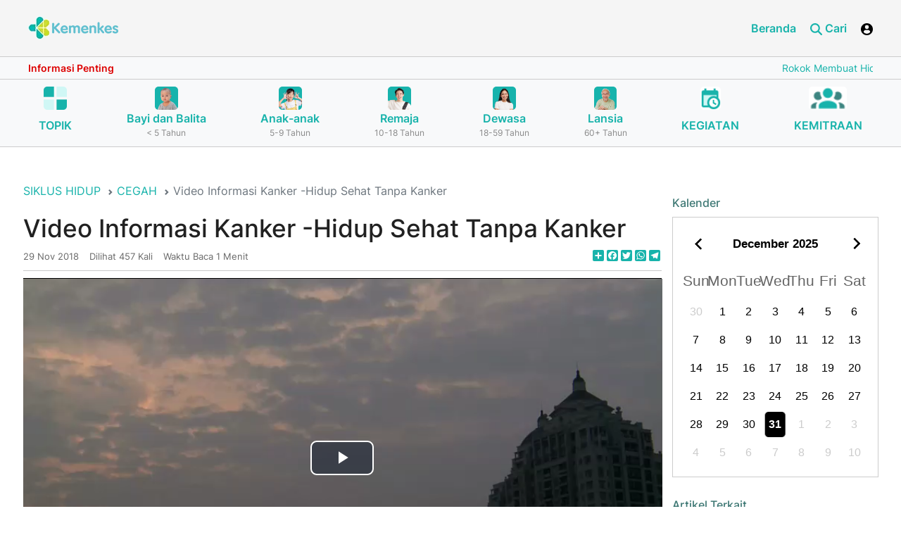

--- FILE ---
content_type: text/html; charset=UTF-8
request_url: https://ayosehat.kemkes.go.id/video-informasi-kanker--hidup-sehat-tanpa-kanker
body_size: 16370
content:
<!DOCTYPE html>
<html lang="id" class="h-100">
<head>
<title>Video Informasi Kanker -Hidup Sehat Tanpa Kanker</title>
<meta name="title" content="Video Informasi Kanker -Hidup Sehat Tanpa Kanker">
<meta name="keywords" content="hidup sehat, cara menghindari kanker, gaya hidup sehat, mencegah kanker, meningkatkan kualitas hidup, informasi kanker, pencegahan kanker, jenis kanker, tips hidup sehat, kesehatan dan kanker">
<meta name="description" content="Video ini memberikan informasi tentang hidup sehat dan cara menghindari kanker. Penjelasan ini mencakup gaya hidup sehat yang bisa mencegah berbagai jenis kanker dan meningkatkan kualitas hidup.">
<meta name="og:title" content="Video Informasi Kanker -Hidup Sehat Tanpa Kanker">
<meta name="og:description" content="Video ini memberikan informasi tentang hidup sehat dan cara menghindari kanker. Penjelasan ini mencakup gaya hidup sehat yang bisa mencegah berbagai jenis kanker dan meningkatkan kualitas hidup.">
<meta name="og:type" content="article">
<meta name="og:url " content="https://ayosehat.kemkes.go.id/video-informasi-kanker--hidup-sehat-tanpa-kanker">
<meta name="og:image" content="https://ayosehat.kemkes.go.id/imagex/content/50sehat-tanpa-kankes.png">
<meta name="og:locale" content="id_ID">
<meta name="csrf-param" content="_csrf">
<meta name="csrf-token" content="9qo4KVMVWMY436st_7xI6U3gJlDzrI-aHeLjt-UKyDPA5XoZHyds62Gp_Emt7HDdK69gALTH2_dWjqyOk1mZXg==">

<meta charset="UTF-8">
<meta name="viewport" content="width=device-width, initial-scale=1, shrink-to-fit=no">
<link href="https://ayosehat.kemkes.go.id/video-informasi-kanker--hidup-sehat-tanpa-kanker" rel="canonical">
<link type="image/x-icon" href="/favicon.png" rel="icon">
<link href="/assets/c8b901e1/css/bootstrap.css" rel="stylesheet">
<link href="/app_asset/css/styles.css" rel="stylesheet">
<link href="/app_asset/css/load-more-button.css" rel="stylesheet">
<link href="/app_asset/ol/ol.css" rel="stylesheet">
<script src="/assets/29022ec2/jquery.js"></script>
<script src="/assets/e79efc54/yii.js"></script>
<script src="/app_asset/js/script-bundle.min.js"></script>
<script src="/app_asset/js/script.js"></script>
<script src="/app_asset/ol/dist/ol.js"></script>	
 <script>
    
	$(document).ready(function(){

       
	})
  </script>


<style>
    /* @media only screen and (max-width: 600px) {
        .detail img {
            max-width: 100% !important;
        }
    } */

    .article-meta > div::before{
        left: 0px !important;
    }

    .article-meta > div{
        margin-right: 5px !important;
    }

    .article-meta > div:not(:first-child){
        padding-left: 10px !important;
    }

    .article-cat a::before{
        left: 0px !important;
    }
    .article-cat a{
        margin-right: 5px !important;
        
    }

    .article-cat a:not(:first-child){
        padding-left: 10px !important;
    }

    @media (max-width: 991.98px){
        .col-menu {
            display: flex !important;
        }
        .header-art .nav-tabs .nav-link{
            font-size: 12px !important;
        }
        .header-art .nav-tabs .nav-item{
            margin-right: 0px !important;
        }

        .article-meta > div::before{
            left: 0px !important;
        }

        .article-meta > div{
            margin-right: 5px !important;
        }

        .article-meta > div:not(:first-child){
            padding-left: 10px !important;
        }

        .article-cat a::before{
            left: 0px !important;
        }
        .article-cat a{
            margin-right: 5px !important;
           
        }

        .article-cat a:not(:first-child){
            padding-left: 10px !important;
        }

        
        .header-art .nav-tabs .nav-link{
            padding: 10px 10px !important;
        }
    }

    
    .article-cat a{
        /* margin-right: 0px !important; */
        font-size: 12px !important;
    }
    .daftar-isi-wrapper a{
        font-size: 18px !important;
    }
    .daftar-isi{
        font-size: 18px !important;
    }

    .article-cat a::before{
        top: 8px !important;
    }
    .color-calendar.basic{
        width: 100% !important;
    }
    .color-calendar.basic .calendar__days .calendar__day{
        font-size: 16px;
    }
    .clearfix:before, .clearfix:after, .dl-horizontal dd:before, .dl-horizontal dd:after, .container:before, .container:after, .container-fluid:before, .container-fluid:after, .row:before, .row:after, .form-horizontal .form-group:before, .form-horizontal .form-group:after, .btn-toolbar:before, .btn-toolbar:after, .btn-group-vertical > .btn-group:before, .btn-group-vertical > .btn-group:after, .nav:before, .nav:after, .navbar:before, .navbar:after, .navbar-header:before, .navbar-header:after, .navbar-collapse:before, .navbar-collapse:after, .pager:before, .pager:after, .panel-body:before, .panel-body:after, .modal-header:before, .modal-header:after, .modal-footer:before, .modal-footer:after{
        display: none !important;
    }

    .img-podcast{
        width: 80px;
    }

    .event a{
        color: black;
        font-weight: bold;
    }
    .event a:hover{
        color: black;
        text-decoration: none;
    }

    .user-container {
        position: absolute;
        /* left: 0; */
        right: 0;
        z-index: 999;
        background: #fff;
        margin-top: 106px;
        display: none;
        width: 250px;
        border: 1px solid #2a7645;
        
    }

    .swiper-button-prev, .swiper-button-next{
        color: #FFFFFF;
       
    }
    .swiper-button-prev:after, .swiper-button-next:after{
        font-size: 35px;
        font-weight: 700;
    }

    img{
        border-radius: 5px;
    }
    .section-3 img{
        border-radius: 5px;
    }
    .article-list img{
        border-radius: 5px;
    }

    .kampanye img{
        border-radius: 5px;
    }

    .publikasi img{
        border-radius: 5px;
    }

    .img-wrapper img{
        width: 100%;
    }

   
</style>

<style>
  /*-------------------------------------*/

.accordion__item {
	margin: 5px auto;
  /* background-color: #e5e4e4 !important; */
}
.accordion__title{
  /* background-color: #3bbeb8; */
}
.accordion__title-text{
  margin-top: 0px !important;
  margin-bottom: 0px !important;
  /* color: white !important; */
}
.accordion__item .accordion__title {
	position: relative;
	display: block;
	padding: 10px;
	margin-bottom: 2px;
	color: #202020;
	/* font-size: 28px; */
	text-decoration: none;
	/* background-color: #3bbeb8; */
	/* border: 1px solid #3bbeb8; */
	border-radius: 3px;
	-webkit-transition: background-color 0.2s;
	transition: background-color 0.2s;
  cursor: pointer;
}
.accordion__item .accordion__title:hover {
	/* background-color: #3bbeb8; */
	transition: all 0.5s ease-out;
}

.accordion__item .accordion__title{
	border-left : 10px solid #d1dc05;
}
/* .accordion__item{
	border-left :1px solid #3bbeb8; 
} */


.accordion__item .accordion-active {
	/* background-color: #3bbeb8; */
}
.accordion__item .accordion__title .accordion__arrow {
	position: absolute;
	top: 13px; right: 10px;
	display: inline-block;
	vertical-align: middle;
	width: 30px;
	height: 30px;
	text-align: center;
	color: #fff;
	line-height: 30px;
	/* font-size: 20px;
	font-weight: 700; */
	margin-right: 5px;
	background-color: #FFFFFF;
	border-radius: 50%;
	-webkit-transition: all 0.2s ease-out;
	transition: all 0.2s ease-out;
}
.accordion__item .accordion__rotate {
	transform: rotate(225deg);
}
.accordion__item .accordion__content {
	padding: 15px;
	margin-bottom: 2px;
	/* font-size: 1.125rem; */
	display: none;
	background-color: #FFFFFF;
}
.accordion__item .accordion__arrow-item {
	font-weight: 700;
}
/*-------------------------------------*/

@media (max-width: 767.98px){
.anchor-links {
    width: 100%;
    margin-left: 0;
    float: none;
    margin-bottom: 30px;
}

}

.navigation h2 a:before{
	content: "";
}
</style>

<script>
	$(document).ready(function(){
		$(".accordion__title").on("click", function(e) {

			e.preventDefault();
			var $this = $(this);

			if (!$this.hasClass("accordion-active")) {
			$(".accordion__content").slideUp(400);
			$(".accordion__title").removeClass("accordion-active");
			$('.accordion__arrow').removeClass('accordion__rotate');
			}

			$this.toggleClass("accordion-active");
			$this.next().slideToggle();
			$('.accordion__arrow',this).toggleClass('accordion__rotate');
		});

        
            

        
	})
</script>

<style>

.card-topik .card-footer{
    background-color: #18B3AB;
    border-top: 0px !important;
    border-radius:0 0 5px 5px !important;
}
.card-topik .card-body{
    background-color: #18B3AB;
}
.card-topik img{
    height: 150px;
    border-radius: 5px 5px 0 0 !important;
    object-fit: cover;
}

.card-topik{
    border-radius: 10px;
}
.card-topik .card-title{
    font-size: 20px;
    color: white;
    
}

.card-topik a{
    color: white !important;
    font-size: 14px;
}
.card-topik a:hover{
    text-decoration: none !important;
}

.div-topik .slick-prev{
    left: 15px !important;
    z-index: 1019;
    display: block;
    border-radius: 10px;
    border: 0px !important;
    background: white !important;
}

.div-topik .slick-next {
    right: 25px !important;
    z-index: 1019;
    display: block;
    border-radius: 10px;
    border: 0px !important;
    background: white !important;
}


@media only screen and (max-width: 600px) {
    .card-topik img{
    height: 120px;
    }
    .div-topik .slick-track{
    margin-left: 5px !important;
    }

    #isi-kecil .col-sm-9{
        margin-top: 25px !important;
    }

    #isi-lengkap .col-sm-9{
        margin-top: 25px !important;
    }

    .card-topik .card-title{
        font-size: 16px !important;
    }
}

@media only screen and (max-width: 1133px) {
    .card-topik .card-title{
        font-size: 16px !important;
    }

}



.div-topik .slick-prev.slick-arrow.slick-disabled, .div-topik .slick-next.slick-arrow.slick-disabled{
    display: block !important;
    color: white !important;
    background-color: grey !important;
}

.div-topik .slick-prev.slick-arrow.slick-disabled:before, .div-topik .slick-next.slick-arrow.slick-disabled:before{
    color: white !important;
}

.div-topik .slick-next:before, .div-topik .slick-prev:before{
    color: #3D8581 !important;
    opacity: 1;
}

.div-topik .slick-next:before{
    content: '→';
    font-size: 25px;
    font-weight: normal !important;
    font-family: slick !important;

}

.div-topik .slick-prev:before{
    content: '←';
    font-size: 25px;
    font-weight: normal !important;
    font-family:slick !important;
}


.card-topik{
    margin-right: 10px;
}

.topik-terkait{
    font-size: 20px;
}
/* .div-topik .slick-track{
    margin-left: -10px !important;
} */
</style>

<script>
    $(document).ready(function(){
    $('.div-topik').slick({
        dots: false,
        infinite: false,
        speed: 300,
        slidesToShow: 5,
        slidesToScroll: 1,
        responsive: [
            {
            breakpoint: 1024,
            settings: {
                slidesToShow: 3,
                slidesToScroll: 1,
                infinite: false,
                dots: false
            }
            },
            {
            breakpoint: 600,
            settings: {
                slidesToShow: 2,
                slidesToScroll: 1
            }
            },
            {
            breakpoint: 480,
            settings: {
                slidesToShow: 2,
                slidesToScroll: 1
            }
            }
            // You can unslick at a given breakpoint now by adding:
            // settings: "unslick"
            // instead of a settings object
        ]
        });
    })
</script>

<script>
    $(document).ready(function(){
        $('.content-info').marquee({
            duplicated: false,
            pauseOnHover: true,
            duration: 15000
        });

        $('.btn-user').click(function (e) {
            e.preventDefault();
            $('.user-container').toggle();
            $('body').append('<div class="overlay"></div>')
        })

        $('.btn-search').click(function (e) {
            e.preventDefault();
            if($( ".search-container" ).hasClass( "show" )){
                $('.search-container').removeClass('show');
            }else{
                $('.search-container').addClass('show');
            }

           // $('body').append('<div class="overlay"></div>')
        })

        var swiper = new Swiper(".kampanye", {
            pagination: {
                el: ".swiper-pagination",
                clickable: true,
            },
            navigation: {                       //navigation(arrows)
                nextEl: ".swiper-button-next",
                prevEl: ".swiper-button-prev",
            },
        });
        var swiper = new Swiper(".publikasi", {
            pagination: {
                el: ".swiper-pagination",
                clickable: true,
            },
            navigation: {                       //navigation(arrows)
                nextEl: ".swiper-button-next",
                prevEl: ".swiper-button-prev",
            },
        });

        var swiper = new Swiper(".hero-slider", {
            autoplay: {
                delay: 3000,
                disableOnInteraction: false,
            },
        });
    })
</script>

<script src="https://cdn.jsdelivr.net/npm/sweetalert2@10"></script>
	 <script>
		 function showLoading(){
			Swal.fire({
					title: 'Mohon Tunggu !',
					html: '.......',// add html attribute if you want or remove
					allowOutsideClick: false,
					showConfirmButton: false,
					onBeforeOpen: () => {
						Swal.showLoading()
					},
				});
		}

		function showLoadingMain(){
			Swal.fire({
					title: 'Mohon Tunggu !',
					html: '.......',// add html attribute if you want or remove
					allowOutsideClick: false,
					showConfirmButton: false,
					onBeforeOpen: () => {
						Swal.showLoading()
					},
				});
		}
	 </script>

     <style>
        .header .header-mid .content-info .nav-link::before{
            /* content: ">" !important;
            top: 3px !important;
            background: none !important;
            border-radius: 0px; */
            top: 14px !important;
        }
        .color-calendar{
            font-size: 1.3em;
        }
        .img-content{
            max-width: 100%;
        }
        .swal2-popup{
			font-size: 1.7rem !important;
		}

        .detail p {
            text-align: unset !important;
        }
     </style>

<script src="https://cdnjs.cloudflare.com/ajax/libs/slick-carousel/1.9.0/slick.min.js" integrity="sha512-HGOnQO9+SP1V92SrtZfjqxxtLmVzqZpjFFekvzZVWoiASSQgSr4cw9Kqd2+l8Llp4Gm0G8GIFJ4ddwZilcdb8A==" crossorigin="anonymous" referrerpolicy="no-referrer"></script>

<link rel="stylesheet" href="https://cdnjs.cloudflare.com/ajax/libs/slick-carousel/1.9.0/slick-theme.min.css" integrity="sha512-17EgCFERpgZKcm0j0fEq1YCJuyAWdz9KUtv1EjVuaOz8pDnh/0nZxmU6BBXwaaxqoi9PQXnRWqlcDB027hgv9A==" crossorigin="anonymous" referrerpolicy="no-referrer" />

<link rel="stylesheet" href="https://cdnjs.cloudflare.com/ajax/libs/slick-carousel/1.9.0/slick.min.css" integrity="sha512-yHknP1/AwR+yx26cB1y0cjvQUMvEa2PFzt1c9LlS4pRQ5NOTZFWbhBig+X9G9eYW/8m0/4OXNx8pxJ6z57x0dw==" crossorigin="anonymous" referrerpolicy="no-referrer" />


<link rel="stylesheet" href="https://cdnjs.cloudflare.com/ajax/libs/font-awesome/6.4.0/css/all.min.css" integrity="sha512-iecdLmaskl7CVkqkXNQ/ZH/XLlvWZOJyj7Yy7tcenmpD1ypASozpmT/E0iPtmFIB46ZmdtAc9eNBvH0H/ZpiBw==" crossorigin="anonymous" referrerpolicy="no-referrer" />

<!-- Google tag (gtag.js) -->
<script async src="https://www.googletagmanager.com/gtag/js?id=G-B6XBGDKE64"></script>

<!--<script src="https://analytics.ahrefs.com/analytics.js" data-key="PGWAz27MvMM7jfpje3n1AQ" async></script>-->
<script>
  window.dataLayer = window.dataLayer || [];
  function gtag(){dataLayer.push(arguments);}
  gtag('js', new Date());

  gtag('config', 'G-B6XBGDKE64');
</script>
<script type="application/ld+json">
{
  "@context": "https://schema.org",
  "@type": "Organization",
  "name": "Ayo Sehat Kementerian Kesehatan RI",
  "url": "https://ayosehat.kemkes.go.id",
  "address": "Jalan H.R. Rasuna Said Blok X-5 Kav 4-9, Kuningan, Jakarta Selatan, DKI Jakarta 12950",
  "keywords": "ayo sehat, ayosehat, ayosehat kemenkes, ayo sehat kemenkes, ayo sehat kementerian kesehatan, ayosehat kementerian kesehatan, website ayosehat, website ayo sehat, website kemenkes, website kementerian kesehatan, kemenkes ri, kemenkes, kemkes, ayosehat kemkes, ayo sehat kemkes",
  "logo": "https://ayosehat.kemkes.go.id/__asset/__images/logo.webp",
  "sameAs": [
    "https://www.instagram.com/ayosehat.kemkes",
	"https://www.facebook.com/ayosehat.kemkes",
	"https://www.tiktok.com/@ayosehat.kemkes",
	"https://www.youtube.com/@ayosehat.kemkes",
    "https://x.com/AyoSehatKemkes"
  ]
}
</script>

</head>
<body >


<style>
#personPopupContainer
{
    position:absolute;
    left:0;
    top:0;
    display:none;
    z-index: 20000;
    width: 350px;
    padding: 0px;
}

#personPopupContent{
padding: 10px;
}

#card-judul{
background-color: #18B3AB;
color: white;
}
</style>

<script>
    $(document).ready(function(){
        $('.close-tooltip').click(function(){
            $('#personPopupContent').html(''); 
            $('#card-judul').html('');  
            $('#personPopupContainer').css('display', 'none');
        })

        $('.tooltip-custom').click(function(e){
            e.preventDefault();
        })
        $('.tooltip-custom').on( "mouseenter", function(){
            var tag = $(this).data('tooltip');
            var pos = $(this).offset();
            //console.log(pos);
            var width = 300;
            $.ajax({
                url: "https://ayosehat.kemkes.go.id/tagging-detail",
                type: 'POST',
                data: {'_csrf': '9qo4KVMVWMY436st_7xI6U3gJlDzrI-aHeLjt-UKyDPA5XoZHyds62Gp_Emt7HDdK69gALTH2_dWjqyOk1mZXg==', 'tag' : tag},

                success: function(data) {
                $('#personPopupContent').html(''); 
                $('#personPopupContent').html(data.data.keterangan); 
                $('#card-judul').html('');  
                $('#card-judul').html(data.data.judul+' <span class=" pull-right clickable"  data-effect="fadeOut"><i class="fa fa-times close-tooltip"></i></span>'); 
                var windowsize = $(window).width();
                if (windowsize > 800) {
                    $('#personPopupContainer').css({
                        left: (pos.left) + 'px',
                        top: pos.top +20 + 'px'
                    });
                }else{
                    $('#personPopupContainer').css({
                        left: '10px',
                        top: pos.top +20 + 'px'
                    });
                }
                $('#personPopupContainer').css('display', 'block');

                $('.close-tooltip').click(function(){
                
                $('#personPopupContent').html(''); 
                $('#card-judul').html('');  
                $('#personPopupContainer').css('display', 'none');
                })
                //console.log(data);

                }

            });
        }).on( "mouseleave",function(){
            // $('#personPopupContent').html(''); 
            // $('#card-judul').html('');  
            // $('#personPopupContainer').css('display', 'none');
        })
    })
</script>

<div class="card" id="personPopupContainer">
<div class="card-header" id="card-judul">&nbsp;<span class="close-tooltip pull-right clickable" data-effect="fadeOut"><i class="fa fa-times close-tooltip"></i></span></div>
<div class="card-block" id="personPopupContent"></div>
</div>


<script>


    $(document).ready(function(){
       // When the user scrolls the page, execute myFunction
        window.onscroll = function() {myFunction()};

        // Get the navbar
        var navbar = document.getElementById("header");
        var content = document.getElementById("content");

        // Get the offset position of the navbar
        var sticky = navbar.offsetTop;

        // Add the sticky class to the navbar when you reach its scroll position. Remove "sticky" when you leave the scroll position
        function myFunction() {
            var dim = $('.megamenu').is(":visible");
            if(dim == true){
                navbar.classList.remove("sticky");
                content.classList.remove("sticky-content");
            }else{
                if (window.pageYOffset >= sticky) {
                    navbar.classList.add("sticky");
                    content.classList.add("sticky-content")
                } else {
                    navbar.classList.remove("sticky");
                    content.classList.remove("sticky-content");
                }
            }
        }

    })



</script>
<style>
    .sticky {
    position: fixed;
    top: 0;
    width: 100%;
    z-index: 1020;
    }

    .sticky + .content {
    padding-top: 360px;
    }
    .sticky-content{
        padding-top: 210px;
    }

    @media only screen and (max-width: 600px) {
        .sticky-content{
        padding-top: 220px;
        }
        
    }

    @media (max-width: 575.98px) {
        .search-container {
            padding: 10px;
            margin-top: 90px !important;
        }
    }

    
</style>

<header class="header  navbar-light bg-light scroller" id="header">
    <div class="header-top">
        <div class="container-fluid align-items-center">
            <div>
                <a href="https://ayosehat.kemkes.go.id">
                    <img src="https://ayosehat.kemkes.go.id/__asset/__images/logo.webp" class="logo" alt="Logo Kementerian Kesehatan RI">
                </a>
            </div>
            <div class="col-nav-menu">
                <div class="nav nav-menu">
                    <a href="https://ayosehat.kemkes.go.id" target="_blank" class="nav-link">Beranda</a>
                      
                    <!-- <a href="#" class="nav-link">Profil</a>
                    <a href="#" class="nav-link">Program</a>
                    <a href="https://ayosehat.kemkes.go.id" class="nav-link">Siklus Hidup</a>
                    <a href="https://ayosehat.kemkes.go.id/contact_us" target="_blank" class="nav-link">Kontak</a> -->
                    <a href="#" class="nav-link btn-search"> <i class="ico ico-search ico-primary"></i> Cari</a>
                      
                        <a href="#" class="btn-user nav-link">
                            <i class="ico ico-user"></i> 
                        </a>
                        
                </div>

            </div>

            <div class="user-container">
                <div class="nav nav-menu">
                                            <a href="https://ayosehat.kemkes.go.id/masuk"  class="nav-link">Login</a>
                        
                </div>

            </div>
            <div class="search-container">
            <form id="w0" action="https://ayosehat.kemkes.go.id/search" method="POST">
<input type="hidden" name="_csrf" value="9qo4KVMVWMY436st_7xI6U3gJlDzrI-aHeLjt-UKyDPA5XoZHyds62Gp_Emt7HDdK69gALTH2_dWjqyOk1mZXg==">            <style>
                @media only screen and (max-width: 600px) {
                    #type-search {
                        width: 100%;
                        margin-bottom: 10px;
                        margin-top: 10px;
                        font-size: 14px !important;
                    }
                }
            </style>
            <input type="hidden" name="_csrfT" value="9qo4KVMVWMY436st_7xI6U3gJlDzrI-aHeLjt-UKyDPA5XoZHyds62Gp_Emt7HDdK69gALTH2_dWjqyOk1mZXg==">
            
                <div class="input-group">
                
                    <!-- <button class="btn btn-outline-secondary dropdown-toggle d-none d-sm-block" type="button" data-bs-toggle="dropdown"
                        aria-expanded="false">TOPIK SIKLUS HIDUP</button> -->
                    <!-- <ul class="dropdown-menu">
                        <li><a class="dropdown-item" href="#">TOPIK SIKLUS HIDUP</a></li>
                         <li><a class="dropdown-item" href="#">Ipsum</a></li> 
                    </ul> -->
                                        <select name="type" id="type-search" class="forn-controldropdown-toggle d-12" required style="min-width: 200px;text-align:left;font-size:14px;">
                        <option selected value="">Pilih Kategori Pencarian</option>
                        <option  value="topik">Topik Siklus Hidup</option>
                        <option   value="media-download">Media Download</option>
                    </select>
                   
                    <input type="text" name="keyword" id="keyword"  class="form-control clearable-input" aria-label="Text input with dropdown button"
                        placeholder="Pencarian" required value="">
                        <span class="clear-btn" id="clearBtn">&times;</span>
                   
                        
                    <!-- <button type="button" class="btn btn-primary">CARI</button> -->
                    <button type="submit" class="btn btn-primary">CARI</button>                
                   
                </div>
                </form>
                <script>
                const input = document.getElementById('keyword');
                const clearBtn = document.getElementById('clearBtn');

                // input.addEventListener('keyup', () => {
                //     clearBtn.style.display = input.value ? 'block' : 'none';                    
                //     //clearBtn.style.display = 'block';
                // });

                clearBtn.addEventListener('click', () => {
                    input.value = '';
                    clearBtn.style.display = 'none';
                    input.focus();
                });

                $(document).ready(function(){
                        
                    $('#keyword').keyup(function(){
                        const clearBtn = document.getElementById('clearBtn');
                       // $('#clearBtn').toggle();
                        clearBtn.style.display = 'block';
                    })
                })
                </script>


                <style>
                .input-wrapper {
                position: relative;
                display: inline-block;
                width: 91%;
                }

                .clearable-input {
                padding-right: 24px; /* space for the "x" */
                }

                .clear-btn {
                position: absolute;
                right: 45px;
                top: 50%;
                transform: translateY(-50%);
                cursor: pointer;
                font-weight: bold;
                color: #888888;
                display: none;
                z-index: 2;
                }

                .clear-btn:hover {
                color: #000;
                }
            </style>


            </div>
            <div class="col-menu">
                <a href="#" class="btn-search nav-link">
                <i class="ico ico-search ico-primary"></i>
                </a>

                  
                    <a href="#" class="btn-user nav-link">
                        <i class="ico ico-user"></i> 
                    </a>
                 
                <!-- <a href="#">
                    <i class="ico ico-user"></i>
                </a>
                <a href="#" class="btn-menu">
                    <i class="ico ico-bar"></i>
                </a> -->
            </div>
        </div>
    </div>
    <div class="header-mid">
        <div class="container-fluid">
            <div class="text-runing">
                <div class="info">Informasi Penting</div>
                <div class="content-info">
                    <div class="nav">
                                                                        <a href="https://ayosehat.kemkes.go.id/rokok-membuat-hidup-jadi-redup" target='_blank' class="nav-link">Rokok Membuat Hidup Jadi Redup</a>
                                                                                               <a href="https://ayosehat.kemkes.go.id/cegah-stunting-dengan-pola-asuh-yang-baik" target='_blank' class="nav-link">Cegah Stunting dengan Pola Asuh yang Baik</a>
                                                                                               <a href="https://ayosehat.kemkes.go.id/pemeriksaan-penunjang-kardiovaskular" target='_blank' class="nav-link">Pemeriksaan Penunjang Kardiovaskular</a>
                                                                                               <a href="https://ayosehat.kemkes.go.id/apa-itu-malaria" target='_blank' class="nav-link">Kenali Apa itu Malaria: Gejala, Pencegahan dan Pengobatan</a>
                                                                                               <a href="https://ayosehat.kemkes.go.id/cara-menjaga-kesehatan-jantung"  class="nav-link">Cara Menjaga Kesehatan Jantung dengan Aktivitas Fisik</a>
                                                                                               <a href="https://ayosehat.kemkes.go.id/gangguan-kesehatan-mental" target='_blank' class="nav-link">Gangguan Kesehatan Mental, Semakin Ngetren dan Perlu Diwaspadai</a>
                                                                   </div>
                </div>
            </div>
        </div>
    </div>

    <style>
        .nav-siklus .active{
            background-color: #DBDBDB;
        }
        @media (max-width: 600px) {
           .nav-siklus{
            display: none !important;
           }
           .swiper-scrollbar{
            display: block !important;
           }
           .button-next{
            display: block !important;
           }
           .button-prev{
            display: block !important;   
           }
        }
        .filter-green{
            filter: brightness(0) saturate(100%) invert(60%) sepia(19%) saturate(5133%) hue-rotate(132deg) brightness(90%) contrast(95%);
        }
        .swiper-hero-container .button-next {
            position: absolute;
            right: 15px;
            top: 70%;
            transform: translateY(-70%);
            z-index: 99;
        }
        .swiper-hero-container .button-prev {
            position: absolute;
            left: 15px;
            top: 70%;
            transform: translateY(-70%);
            z-index: 99;
        }
        /* .swiper-scrollbar.swiper-scrollbar-horizontal{bottom: 0; height: 40px;}
        .swiper-scrollbar-drag{background: none;}
        .swiper-scrollbar-drag:after{content: ""; width: 40px; height: 40px; border-radius: 50%; background: blue; position: absolute; top: 0; left: 50%; margin: 0 0 0 -20px;} */
    </style>
    

<link
  rel="stylesheet"
  href="https://cdn.jsdelivr.net/npm/swiper@11/swiper-bundle.min.css"
/>

<script type="module">
 import Swiper from 'https://cdn.jsdelivr.net/npm/swiper@11/swiper-bundle.min.mjs'

  var swiper = new Swiper('.hero-swiper', {
  observer: true,
  spaceBetween: 30,
  slidesPerView: 3,
  breakpoints: {
    600: {
      slidesPerView: 3,
    },
    768: {
      slidesPerView: 3,
    },
  },
  navigation: {
    nextEl: ".button-next",
    prevEl: ".button-prev",
  },
  // Scrollbar
  scrollbar: {
            el: '.swiper-scrollbar',
            // Makes the Scrollbar Draggable
            draggable: true,
            // Snaps slider position to slides when you release Scrollbar
            snapOnRelease: true,
            // Size (Length) of Scrollbar Draggable Element in px
            dragSize: 'auto',
        },
});

//jQuery(document).ready(function(){
//jQuery('body,html').animate({scrollTop: 1}, 800);
//})
</script>

    <div class="header-bottom" id="header-bottom">
        <div class="container-fluid ">

        
        <div class="swiper-hero-container d-block d-sm-none">
            <div class="swiper hero-swiper my-5">
              <div class="swiper-wrapper nav">

                        <div class="swiper-slide nav-item   ">
                                <a href="https://ayosehat.kemkes.go.id/topik-az" class="nav-link">
                                    <img src="https://ayosehat.kemkes.go.id/app_asset/images/board.png" class="img-fluid" alt="">
                                    <p class="name" style="margin-top: 10px;text-align:center;">TOPIK</p>
                                </a>

                        </div>

                                                <div class="swiper-slide nav-item ">
                            <a href="https://ayosehat.kemkes.go.id/kategori-usia/bayi-dan-balita" class="nav-link">
                                <img src="https://ayosehat.kemkes.go.id/imagex/icon/1751870176686b6ae0eda3b2.87335082.webp" class="img-fluid" alt="">
                                <p class="name text-center">Bayi dan Balita</p>
                                <p class="subname text-center">
                                    < 5 Tahun</p>
                            </a>
                        </div>
                                                <div class="swiper-slide nav-item ">
                            <a href="https://ayosehat.kemkes.go.id/kategori-usia/anak-anak" class="nav-link">
                                <img src="https://ayosehat.kemkes.go.id/imagex/icon/1751870189686b6aedb13040.22199053.webp" class="img-fluid" alt="">
                                <p class="name text-center">Anak-anak</p>
                                <p class="subname text-center">
                                    5-9 Tahun</p>
                            </a>
                        </div>
                                                <div class="swiper-slide nav-item ">
                            <a href="https://ayosehat.kemkes.go.id/kategori-usia/remaja" class="nav-link">
                                <img src="https://ayosehat.kemkes.go.id/imagex/icon/1751870195686b6af39c1239.72799309.webp" class="img-fluid" alt="">
                                <p class="name text-center">Remaja</p>
                                <p class="subname text-center">
                                    10-18 Tahun</p>
                            </a>
                        </div>
                                                <div class="swiper-slide nav-item ">
                            <a href="https://ayosehat.kemkes.go.id/kategori-usia/dewasa" class="nav-link">
                                <img src="https://ayosehat.kemkes.go.id/imagex/icon/1751870201686b6af92fe954.59956333.webp" class="img-fluid" alt="">
                                <p class="name text-center">Dewasa</p>
                                <p class="subname text-center">
                                    18-59 Tahun</p>
                            </a>
                        </div>
                                                <div class="swiper-slide nav-item ">
                            <a href="https://ayosehat.kemkes.go.id/kategori-usia/lansia" class="nav-link">
                                <img src="https://ayosehat.kemkes.go.id/imagex/icon/1751870207686b6aff1817a3.33227461.webp" class="img-fluid" alt="">
                                <p class="name text-center">Lansia</p>
                                <p class="subname text-center">
                                    60+ Tahun</p>
                            </a>
                        </div>
                                                
                        
                        <div class="swiper-slide nav-item ">
                            <a href="https://ayosehat.kemkes.go.id/agenda-kegiatan" class="nav-link">
                                <img src="https://ayosehat.kemkes.go.id/app_asset/images/caltime.png" class="img-fluid" alt="">
                                <p class="name" style="margin-top: 10px;">KEGIATAN</p>
                            </a>
                        </div>
                        <div class="swiper-slide nav-item ">
                            <a href="https://ayosehat.kemkes.go.id/kemitraan" class="nav-link">
                                <img src="https://ayosehat.kemkes.go.id/app_asset/images/users.png" class="img-fluid" alt="">
                                <p class="name" style="margin-top: 10px;">KEMITRAAN</p>
                            </a>
                        </div>

              </div>
            </div>
            <div class="button-next">
              <img src="https://ayosehat.kemkes.go.id/app_asset/images/icons/fi-sr-play-2.svg" alt="" class="filter-green" />
            </div>
            <div class="button-prev">
              <img src="https://ayosehat.kemkes.go.id/app_asset/images/icons/fi-sr-play-1.svg" alt="" class="filter-green" />
            </div>
            <!--Scrollbar-->
            <div class="swiper-scrollbar"></div>
        </div>
            

            <ul class="nav justify-content-between nav-siklus ">
                
                <li class="nav-item   ">
                    <a href="https://ayosehat.kemkes.go.id/topik-az" class="nav-link">
                        <img src="https://ayosehat.kemkes.go.id/app_asset/images/board.png" class="img-fluid" alt="">
                        <p class="name" style="margin-top: 10px;">TOPIK</p>
                    </a>
                                    </li>

                                <li class="nav-item ">
                    <a href="https://ayosehat.kemkes.go.id/kategori-usia/bayi-dan-balita" class="nav-link">
                        <img src="https://ayosehat.kemkes.go.id/imagex/icon/1751870176686b6ae0eda3b2.87335082.webp" class="img-fluid" alt="">
                        <p class="name text-center">Bayi dan Balita</p>
                        <p class="subname text-center">
                            < 5 Tahun</p>
                    </a>
                </li>
                                <li class="nav-item ">
                    <a href="https://ayosehat.kemkes.go.id/kategori-usia/anak-anak" class="nav-link">
                        <img src="https://ayosehat.kemkes.go.id/imagex/icon/1751870189686b6aedb13040.22199053.webp" class="img-fluid" alt="">
                        <p class="name text-center">Anak-anak</p>
                        <p class="subname text-center">
                            5-9 Tahun</p>
                    </a>
                </li>
                                <li class="nav-item ">
                    <a href="https://ayosehat.kemkes.go.id/kategori-usia/remaja" class="nav-link">
                        <img src="https://ayosehat.kemkes.go.id/imagex/icon/1751870195686b6af39c1239.72799309.webp" class="img-fluid" alt="">
                        <p class="name text-center">Remaja</p>
                        <p class="subname text-center">
                            10-18 Tahun</p>
                    </a>
                </li>
                                <li class="nav-item ">
                    <a href="https://ayosehat.kemkes.go.id/kategori-usia/dewasa" class="nav-link">
                        <img src="https://ayosehat.kemkes.go.id/imagex/icon/1751870201686b6af92fe954.59956333.webp" class="img-fluid" alt="">
                        <p class="name text-center">Dewasa</p>
                        <p class="subname text-center">
                            18-59 Tahun</p>
                    </a>
                </li>
                                <li class="nav-item ">
                    <a href="https://ayosehat.kemkes.go.id/kategori-usia/lansia" class="nav-link">
                        <img src="https://ayosehat.kemkes.go.id/imagex/icon/1751870207686b6aff1817a3.33227461.webp" class="img-fluid" alt="">
                        <p class="name text-center">Lansia</p>
                        <p class="subname text-center">
                            60+ Tahun</p>
                    </a>
                </li>
                                
                
                <li class="nav-item ">
                    <a href="https://ayosehat.kemkes.go.id/agenda-kegiatan" class="nav-link">
                        <img src="https://ayosehat.kemkes.go.id/app_asset/images/caltime.png" class="img-fluid" alt="">
                        <p class="name" style="margin-top: 10px;">KEGIATAN</p>
                    </a>
                </li>
                <li class="nav-item ">
                    <a href="https://ayosehat.kemkes.go.id/kemitraan" class="nav-link">
                        <img src="https://ayosehat.kemkes.go.id/app_asset/images/users.png" class="img-fluid" alt="">
                        <p class="name" style="margin-top: 10px;">KEMITRAAN</p>
                    </a>
                </li>
            </ul>
           
        </div>
    </div>
</header>

<div class="menu-mobile">
    <a href="#" class="menu-close">
        <i class="ico ico-close"></i>
    </a>
    <div class="mobile-inner">
        <div class="nav flex-column">
            <a href="https://ayosehat.kemkes.go.id" target="_blank" class="nav-link">Beranda</a>
            <a href="#" class="nav-link">Profile</a>
            <a href="#" class="nav-link">Program</a>
            <a href="https://ayosehat.kemkes.go.id"  class="nav-link">Siklus Hidup</a>
            <a href="https://ayosehat.kemkes.go.id/contact_us" target="_blank" class="nav-link">Kontak</a>
        </div>
    </div>
</div>

<div class="content" id="content">
 <link rel="stylesheet" href="https://cdnjs.cloudflare.com/ajax/libs/font-awesome/6.4.0/css/all.min.css" integrity="sha512-iecdLmaskl7CVkqkXNQ/ZH/XLlvWZOJyj7Yy7tcenmpD1ypASozpmT/E0iPtmFIB46ZmdtAc9eNBvH0H/ZpiBw==" crossorigin="anonymous" referrerpolicy="no-referrer" />
 <script src="https://cdnjs.cloudflare.com/ajax/libs/font-awesome/6.4.0/js/all.min.js" integrity="sha512-fD9DI5bZwQxOi7MhYWnnNPlvXdp/2Pj3XSTRrFs5FQa4mizyGLnJcN6tuvUS6LbmgN1ut+XGSABKvjN0H6Aoow==" crossorigin="anonymous" referrerpolicy="no-referrer"></script>

<style>
  .btn-download{
    font-size:16px;
    background-color: #3d8581 !important;
    padding: 10px;
    border-radius: 5px;
  }
</style>

<script>
  $(document).ready(function(){
    const popoverTriggerList = document.querySelectorAll('[data-bs-toggle="popover"]')
    const popoverList = [...popoverTriggerList].map(popoverTriggerEl => new bootstrap.Popover(popoverTriggerEl,{html: true}))
    $(popoverTriggerList).click(function(e){
        e.preventDefault();
    })
  })
</script>

<style>
  @media (max-width: 991.98px) {
      .article-meta > div:not(:first-child) {
          padding-left: 0px !important;
      }
  }
</style>
<div class="detail">
    <div class="container-fluid">
      <div class="row">

        <div itemscope itemtype="https://schema.org/Article" class="col-md-9 mb-4">
            <nav
				style="--bs-breadcrumb-divider: url(&quot;data:image/svg+xml,%3Csvg xmlns='http%3A//www.w3.org/2000/svg' width='8' height='8'%3E%3Cpath d='M2.5 0L1 1.5 3.5 4 1 6.5 2.5 8l4-4-4-4z' fill='%236c757d'/%3E%3C/svg%3E&quot;);"
				aria-label="breadcrumb">
				<ol class="breadcrumb">
				  <li class="breadcrumb-item"><a href="https://ayosehat.kemkes.go.id">SIKLUS HIDUP</a></li>
				  <li class="breadcrumb-item"><a href="https://ayosehat.kemkes.go.id/category/cegah">CEGAH</a></li>
				  <li class="breadcrumb-item active" aria-current="page">Video Informasi Kanker -Hidup Sehat Tanpa Kanker</li>
				</ol>
			  </nav>
          <div class="mt-3 scroll-el">
                        
                  
          </div>
          <h1 itemprop="headline" class="detail-title">Video Informasi Kanker -Hidup Sehat Tanpa Kanker</h1>
          <div class="d-flex flex-wrap justify-content-between mt-3">
            <div>
              <div class="article-meta">
                                <div itemprop="datePublished">29 Nov 2018</div>
                <div>Dilihat 457 Kali</div>
                <div>Waktu Baca 1 Menit</div>
              </div>
            </div>
            <div>
                          <!-- <a href="https://ayosehat.kemkes.go.id/download/dobr/files69457Video Informasi Kanker -Hidup Sehat Tanpa Kanker-.mp4" class="ms-2" target="_blank"><i class="ico ico-download"></i></a> -->
               
            
            
              <!-- <a href="#" class="ms-2"><i class="ico ico-download"></i></a>
              <a href="#" class="ms-2"><i class="ico ico-like"></i></a>
              <a href="#" class="ms-2"><i class="ico ico-share"></i></a>
              <a href="#" class="ms-2"><i class="ico ico-love"></i></a> -->
              <!-- <div class="addthis_inline_share_toolbox"></div>  -->
              <!-- AddToAny BEGIN -->
              <div class="a2a_kit a2a_default_style">
              <a class="a2a_dd" href="https://www.addtoany.com/share"></a>
              <a class="a2a_button_facebook"></a>
              <a class="a2a_button_twitter"></a>
              <a class="a2a_button_whatsapp"></a>
              <a class="a2a_button_telegram"></a>
              </div>
              <script>
              var a2a_config = a2a_config || {};
              a2a_config.num_services = 10;
              a2a_config.icon_color = "#18b3ab";
              </script>
              <script async src="https://static.addtoany.com/menu/page.js"></script>
              <!-- AddToAny END -->
            </div>
          </div>
          <hr>
                                <!-- unpkg : use the latest version of Video.js -->
          <link href="https://unpkg.com/video.js/dist/video-js.min.css" rel="stylesheet">
          <script src="https://unpkg.com/video.js/dist/video.min.js"></script>
          
          <style>
            .video-js.vjs-vjsdownload .vjs-button.vjs-vjsdownload{cursor:pointer;display:block;font-family:VideoJs}.video-js.vjs-vjsdownload .vjs-button.vjs-vjsdownload:before{display:block;position:relative;top:4px;content:'\f101';transform:rotate(90deg);font-size:1.5em}.video-js.vjs-vjsdownload .vjs-button.vjs-vjsdownload:after{display:block;content:' ';width:4px;height:5px;background-color:white;position:relative;top:-11px;left:calc(50% - 2px)}
          </style>
          <script>
            
            var player = videojs(document.querySelector('.video-js'), {
              aspectRatio: '16:9',
              fluid: false,
              plugins: {
                vjsdownload:{
                  beforeElement: 'playbackRateMenuButton',
                  textControl: 'Download video',
                  name: 'downloadButton',
                  downloadURL: './pub/files/files69457Video Informasi Kanker -Hidup Sehat Tanpa Kanker-.mp4' //optional if you need a different download url than the source
                }
              }
            } , function() {
              console.log('Callback video-js initiated');
              this.on('downloadvideo', function(){
              console.log('downloadvideo triggered'); 
            });
          });
          </script>

                    
          <center>
            <div style="width: 100%;">
          <video 
              id="video-player-js"
              class="video-js vjs-default-skin vjs-16-9"
              controls
              preload="auto"              
              data-setup='{"fluid": true}'>
            <source src="./pub/files/files69457Video Informasi Kanker -Hidup Sehat Tanpa Kanker-.mp4" type="video/mp4"></source>           
            <p class="vjs-no-js">
              To view this video please enable JavaScript, and consider upgrading to a
              web browser that
              <a href="https://videojs.com/html5-video-support/" target="_blank">
                supports HTML5 video
              </a>
            </p>
          </video>
            </div>
          </center>
          
                    
          
          <div class="row" style="padding: 5px;">
                        
          
            <div itemprop="articleBody" class="col-md-8 mb-4">

              
                <p><span data-sheets-root="1">Video ini memberikan informasi tentang hidup sehat dan cara menghindari kanker. Penjelasan ini mencakup gaya hidup sehat yang bisa mencegah berbagai jenis kanker dan meningkatkan kualitas hidup.</span></p>             
              

                              <!-- <div class="text-center">
                
                </div> -->


                                <div class="mt-5" style="margin-top: 50px;width:100%;">
                  <h3 class="materi-title">LIHAT VIDEO LAINNYA</h3>

                  
                  <script>
                    $(document).ready(function(){
                      var swiper = new Swiper(".artikel-lainnya", {
                        pagination: {
                              el: ".swiper-pagination",
                              clickable: true,
                          },
                          navigation: {                       //navigation(arrows)
                              nextEl: ".swiper-button-next",
                              prevEl: ".swiper-button-prev",
                          },
                      });
                    })
                  </script>

                  

                  <div class="swiper artikel-lainnya">
                    <div class="swiper-wrapper">
                    
                      <div class="swiper-slide">
                        <a href="https://ayosehat.kemkes.go.id/ilm-deteksi-dini-ptm-untuk-lansia-versi-60-detik" target="_blank">
                          <img src="https://ayosehat.kemkes.go.id/imagex/content/496d29ac5b021ff29e3087d1d58ae136.webp" class="w-100" alt="ILM Deteksi Dini PTM untuk Lansia Versi 60 Detik">  
                          <h4 class="article-title mt-2">
                            ILM Deteksi Dini PTM untuk Lansia Versi 60 Detik                          </h4><br><br>          
                      
                        </a>
                      </div>

                          


                    
                      <div class="swiper-slide">
                        <a href="https://ayosehat.kemkes.go.id/video-ilm-keamanan-pangan-aman-di-rumah-tangga-format-mp4" target="_blank">
                          <img src="https://ayosehat.kemkes.go.id/imagex/content/b6004db29261a81eb08aa4eb75edcdd7.webp" class="w-100" alt="Video ILM Keamanan Pangan Aman di Rumah Tangga Format MP4">  
                          <h4 class="article-title mt-2">
                            Video ILM Keamanan Pangan Aman di Rumah Tangga Format MP4                          </h4><br><br>          
                      
                        </a>
                      </div>

                          


                    
                      <div class="swiper-slide">
                        <a href="https://ayosehat.kemkes.go.id/ilm---kemenkes-global-health-strategies-2025" target="_blank">
                          <img src="https://ayosehat.kemkes.go.id/imagex/content/527586ab3fb5170f0fb1b65c0609203d.webp" class="w-100" alt="ILM - Kemenkes Global Health Strategies 2025">  
                          <h4 class="article-title mt-2">
                            ILM - Kemenkes Global Health Strategies 2025                          </h4><br><br>          
                      
                        </a>
                      </div>

                          


                    
                      <div class="swiper-slide">
                        <a href="https://ayosehat.kemkes.go.id/himne-bebas-stunting-dengan-abcde" target="_blank">
                          <img src="https://ayosehat.kemkes.go.id/imagex/content/fb2e93037e8915b53ccda2aa305986e1.webp" class="w-100" alt="Himne Bebas Stunting dengan ABCDE">  
                          <h4 class="article-title mt-2">
                            Himne Bebas Stunting dengan ABCDE                          </h4><br><br>          
                      
                        </a>
                      </div>

                          


                    
                      <div class="swiper-slide">
                        <a href="https://ayosehat.kemkes.go.id/videografis-imunisasi-rotavirus-versi-2" target="_blank">
                          <img src="https://ayosehat.kemkes.go.id/imagex/content/729950a9c25a1aa9b3a156f6aba25dc6.jpg" class="w-100" alt="Videografis Imunisasi Rotavirus versi 2">  
                          <h4 class="article-title mt-2">
                            Videografis Imunisasi Rotavirus versi 2                          </h4><br><br>          
                      
                        </a>
                      </div>

                          


                      
                  </div>
                  <div class="swiper-pagination"></div>
                  <div class="swiper-button-prev"></div>
                  <div class="swiper-button-next"></div>
                  </div>

                </div>
                
                <style>
                  .materi-title{
                    font-size: 20px;
                    font-weight: 600;
                  }

                  .artikel-lainnya img{
                    height: 350px;
                    object-fit: cover;
                  }
                </style>

              

              

                
              
            </div>

           
            
            <script>
              $(document).ready(function(){
                var swiper = new Swiper(".kata-ahli", {
                    // pagination: {
                    //     el: ".swiper-pagination",
                    //     clickable: true,
                    // },
                    pagination:false
                });

                
              })
            </script>
            
                        <div class="col-md-4 mb-4 pps-s-0 sidbox_" style="display:block;">
             
            <style>
            .sidbox_ {
              height: 100%; /* Full-height: remove this if you want "auto" height */ 
              position: sticky; /* Fixed Sidebar (stay in place on scroll) */
              z-index: 1; /* Stay on top */
              top: 0; /* Stay at the top */
              left: 0;
              
              overflow-x: hidden; /* Disable horizontal scroll */
              padding-top: 20px;
            }

            


            </style>
                            
                            
                             
                <div class="card ">
                  <div class="card-header">
                  Unduh Video 
                  </div>
                  <div class="card-body text-center">

                  <i class="fa-regular fa-file-video" style="font-size: 80px;"></i>
                  <p class="text-center  mt-3" style="color: #3d8581;"><strong>256 KB</strong></p>
                  <h3>Video Informasi Kanker -Hidup Sehat Tanpa Kanker</h3>

                  <p class="text-center mt-3"> <a href="https://ayosehat.kemkes.go.id/download/dobr/files69457Video Informasi Kanker -Hidup Sehat Tanpa Kanker-.mp4" target="_blank" class="btn btn-success btn-block btn-sm btn-download"><i class="fa-solid fa-download"></i> UNDUH</a></p>
                  
                    
                  </div>
                </div>

                
             
             

            </div>
          </div>
        </div>

        <style>
.sidenav {
  height: 100%; /* Full-height: remove this if you want "auto" height */ 
  position: sticky; /* Fixed Sidebar (stay in place on scroll) */
  z-index: 1; /* Stay on top */
  top: 0; /* Stay at the top */
  left: 0;
  
  overflow-x: hidden; /* Disable horizontal scroll */
  padding-top: 20px;
}

.tag-sidebar{
  margin-right: 15px;
}


</style>

<div class="col-md-3 mb-4 sidenav">
<h4 class="title-4 mb-3">Kalender</h4>
<div id="calendar"></div>
<script>
  var eData = [];
    
  const cal = new Calendar({
                id: '#calendar',
                calendarSize: 'large',
                eventsData: eData,
                dateChanged: (currentDate, events) => {
                  const events_display = document.querySelector('.events-display');
                  let events_html = '';
                  console.log(currentDate, events);
                  events.forEach(event => {
                    events_html += `
                    <div class="event">
                      <div class="event-date">
                        ${event.tanggal} 
                      </div>
                      <div class="event-name">
                      <a href="https://ayosehat.kemkes.go.id/agenda-kegiatan/${event.permalink}">${event.name}</a>
                      </div>
                    </div>
                  `
                  });
                  if (events_html) {
                    events_display.innerHTML = events_html;
                  } else {
                    //events_display.innerHTML = "";
                    $(".events-display").html("");
                  }
                }
              })
</script>



<h4 class="title-4 mb-0 mt-5">Artikel Terkait</h4>
<hr class="mb-0">
<div class="article-list mt-0">
      


  <div class="item">
    <a href="#">
    <img class="w-100" src="https://ayosehat.kemkes.go.id/imagex/content/496d29ac5b021ff29e3087d1d58ae136.webp" alt="ILM Deteksi Dini PTM untuk Lansia Versi 60 Detik" loading="lazy">        
    </a>
    <div class="article-cat mt-3">
                <a href="https://ayosehat.kemkes.go.id/kategori-usia/lansia">Lansia (60+ Tahun)</a>
                        
        
    </div>
    
    <a href="https://ayosehat.kemkes.go.id/ilm-deteksi-dini-ptm-untuk-lansia-versi-60-detik" class="link">
      <h4 class="article-title mt-2 text-15" style="font-size: 18px;">
      ILM Deteksi Dini PTM untuk Lansia Versi 60 Detik      </h4>
    </a>
  </div>
   <div class="item">
    <a href="#">
    <img class="w-100" src="https://ayosehat.kemkes.go.id/imagex/content/927a3683e5080a75cb7fb7a23dc5c854.webp" alt="Racun Bagi Melanoma" loading="lazy">        
    </a>
    <div class="article-cat mt-3">
                <a href="https://ayosehat.kemkes.go.id/kategori-usia/dewasa">Dewasa (18-59 Tahun)</a>
                    <a href="https://ayosehat.kemkes.go.id/kategori-usia/remaja">Remaja (10-18 Tahun)</a>
                    <a href="https://ayosehat.kemkes.go.id/kategori-usia/lansia">Lansia (60+ Tahun)</a>
                        
              
    </div>
    
    <a href="https://ayosehat.kemkes.go.id/racun-bagi-melanoma" class="link">
      <h4 class="article-title mt-2 text-15" style="font-size: 18px;">
      Racun Bagi Melanoma      </h4>
    </a>
  </div>
   <div class="item">
    <a href="#">
    <img class="w-100" src="https://ayosehat.kemkes.go.id/imagex/content/9c9a03bf9411af78f765505e61120110.webp" alt="Dinamika iklim dan stres, merespon keduanya dari sebuah riset" loading="lazy">        
    </a>
    <div class="article-cat mt-3">
                <a href="https://ayosehat.kemkes.go.id/kategori-usia/dewasa">Dewasa (18-59 Tahun)</a>
                    <a href="https://ayosehat.kemkes.go.id/kategori-usia/remaja">Remaja (10-18 Tahun)</a>
                        
                <a href="https://ayosehat.kemkes.go.id/topik/napza">NAPZA</a>
              
    </div>
    
    <a href="https://ayosehat.kemkes.go.id/dinamika-iklim-dan-stres-merespon-keduanya-dari-sebuah-riset" class="link">
      <h4 class="article-title mt-2 text-15" style="font-size: 18px;">
      Dinamika iklim dan stres, merespon keduanya dari sebuah riset      </h4>
    </a>
  </div>
   <div class="item">
    <a href="#">
    <img class="w-100" src="https://ayosehat.kemkes.go.id/imagex/content/0941a3acff5b70045f973c5d68f06636.webp" alt="Saat Bencana Terjadi: Cara Menjaga Tidur Anak Tetap Berkualitas" loading="lazy">        
    </a>
    <div class="article-cat mt-3">
                <a href="https://ayosehat.kemkes.go.id/kategori-usia/bayi-dan-balita">Bayi dan Balita (< 5 Tahun)</a>
                    <a href="https://ayosehat.kemkes.go.id/kategori-usia/anak-anak">Anak-anak (5-9 Tahun)</a>
                        
              
    </div>
    
    <a href="https://ayosehat.kemkes.go.id/saat-bencana-terjadi-cara-menjaga-tidur-anak-tetap-berkualitas" class="link">
      <h4 class="article-title mt-2 text-15" style="font-size: 18px;">
      Saat Bencana Terjadi: Cara Menjaga Tidur Anak Tetap Berkualitas      </h4>
    </a>
  </div>
   <div class="item">
    <a href="#">
    <img class="w-100" src="https://ayosehat.kemkes.go.id/imagex/content/6ec71b0661626a4232da06d59a563d42.webp" alt="Waspada Diare pada Anak di Tengah Keterbatasan" loading="lazy">        
    </a>
    <div class="article-cat mt-3">
                <a href="https://ayosehat.kemkes.go.id/kategori-usia/dewasa">Dewasa (18-59 Tahun)</a>
                    <a href="https://ayosehat.kemkes.go.id/kategori-usia/bayi-dan-balita">Bayi dan Balita (< 5 Tahun)</a>
                    <a href="https://ayosehat.kemkes.go.id/kategori-usia/anak-anak">Anak-anak (5-9 Tahun)</a>
                        
        
    </div>
    
    <a href="https://ayosehat.kemkes.go.id/waspada-diare-pada-anak-di-tengah-keterbatasan" class="link">
      <h4 class="article-title mt-2 text-15" style="font-size: 18px;">
      Waspada Diare pada Anak di Tengah Keterbatasan      </h4>
    </a>
  </div>
 
  

</div>
<!-- <div class="mt-2">
  <a href="#">Lihat lebih banyak...</a>
</div> -->
</div>
                
      </div>
    </div>
  </div> 
</div>

<style>
    .footer .nav .nav-link:hover{
        background-color: #0db0a9 !important;
    }
</style>


<footer class="footer">
    <div class="container-fluid">
        <div class="row">
            <div class="col-lg-4 col-md-6 my-3">
                <a href="#">
                    <img src="https://ayosehat.kemkes.go.id/imagex/footer/logo_kemenkes.webp" class="img-fluid" alt="Logo Kementerian Kesehatan RI">
                </a>

                <h5 class="mt-2">
                Ayo Sehat <br/>Kementerian Kesehatan Republik Indonesia
							
                </h5>
                <p>
                Jl. H.R. Rasuna Said Blok X5 Kav. 4-9 Jakarta Selatan, DKI Jakarta
                </p>

                <a href="https://wa.me/6281277889912?text=ayosehat" class="d-flex mb-2" target="_blank">
                    <div><i class="fa-regular fa-comment"></i></div>
                    <div class="ps-2">Chatbot WhatsApp Ayo Sehat</div>
                </a>
                <!--<a href="#" class="d-flex mb-2">
                    <div><i class="ico ico-fax ico-primary2"></i></div>
                    <div class="ps-2">(021) 5203873</div>
                </a>-->
                <!-- <a href="#" class="d-flex mb-2">
                    <div><i class="ico ico-email ico-primary2"></i></div>
                    <div class="ps-2">kontak [at] kemkes [dot] go [dot] id</div>
                </a> -->

                <h6 class="mt-2">Media Sosial</h6>
                <div class="d-flex">
                    <a href="https://www.facebook.com/ayosehat.kemkes/" target="_blank" class="me-2">
                        <img src="https://ayosehat.kemkes.go.id/app_asset/images/fb.svg" width="30" alt=" Logo Facebook Ayo Sehat Kementerian Kesehatan RI">
                    </a>
                    <a href="https://www.youtube.com/playlist?list=PL2dNrLf7fxBCjCAIa3SLDwXhjpfKHjSWG" target="_blank" class="me-2">
                        <img src="https://ayosehat.kemkes.go.id/app_asset/images/sp.svg" width="30" alt="Logo Channel Youtube Kementerian Kesehatan RI">
                    </a>
                    <a href="https://twitter.com/AyoSehatKemkes" target="_blank" class="me-2">
                        <img src="https://ayosehat.kemkes.go.id/app_asset/images/tw.svg" width="30" alt="Logo Akun X Ayo Sehat Kementerian Kesehatan RI">
                    </a>
                    <a href="https://www.instagram.com/ayosehat.kemkes/?hl=id" target="_blank" class="me-2">
                        <img src="https://ayosehat.kemkes.go.id/app_asset/images/ig.svg" width="30" alt="Logo Instagram Ayo Sehat Kementerian Kesehatan RI">
                    </a>
                    
                    <a href="https://www.youtube.com/@ayosehat.kemkes" target="_blank" class="me-2">
                        <img src="https://ayosehat.kemkes.go.id/app_asset/images/yt.svg" width="30" alt="Logo Youtube Ayo Sehat Kementerian Kesehatan RI">
                    </a>
					<a href="https://www.tiktok.com/@ayosehat.kemkes" target="_blank" class="me-2  mb-2">
						<img src="https://ayosehat.kemkes.go.id/app_asset/images/tk.svg" width="30" alt="Logo TikTok Ayo Sehat Kementerian Kesehatan RI">
					</a>
                </div>
            </div>
            <div class="col-lg-4 col-md-6 my-3">
                <!--<h5 class="mt-3">PROFIL</h5>
                <div class="nav flex-column">
                    
                    <a href="https://promkes.kemkes.go.id/direktorat-promosi-kesehatan-dan-pemberdayaan-masyarakat" target="_blank" class="nav-link">PROFIL DIREKTORAT</a>

                    <a href="https://promkes.kemkes.go.id/visi--misi" target="_blank" class="nav-link">VISI DAN MISI</a>

                    <a href="https://promkes.kemkes.go.id/capaian-kinerja" target="_blank" class="nav-link">CAPAIAN KINERJA / AKUNTABILITAS</a>

                    <a href="https://promkes.kemkes.go.id/tugas-dan-fungsi" target="_blank" class="nav-link"> TUPOKSI</a>
                    
                </div>-->

                <h5 class="mt-3">PROGRAM UNGGULAN</h5>
                <div class="nav flex-column">
                    
                    <a href="https://ayosehat.kemkes.go.id/diet-sehat/pemeriksaan-kesehatan-gratis" target="_blank" class="nav-link">PEMERIKSAAN KESEHATAN GRATIS</a>
                    <a href="https://ayosehat.kemkes.go.id/1000-hari-pertama-kehidupan" target="_blank" class="nav-link">1000 HARI PERTAMA KEHIDUPAN</a>
                    <a href="https://ayosehat.kemkes.go.id/perangkat-ajar-kesehatan" target="_self" class="nav-link">PERANGKAT AJAR KESEHATAN</a>
                    <!--<a href="https://promkes.kemkes.go.id/germas" target="_blank" class="nav-link">GERMAS</a>
                    <a href="https://promkes.kemkes.go.id/perilaku-hidup-bersih-sehat" target="_blank" class="nav-link">PHBS</a>-->
                   
                </div>
				
				<h5 class="mt-3">KAMPANYE PRIORITAS</h5>
                <div class="nav flex-column">
				
									<a href="https://ayosehat.kemkes.go.id/kampanye-prioritas/mudik-sehat" class="nav-link">
						MUDIK SEHAT					</a>
									<a href="https://ayosehat.kemkes.go.id/kampanye-prioritas/program-inovasi-edukasi-kesehatan" class="nav-link">
						PROGRAM INOVASI EDUKASI KESEHATAN					</a>
									<a href="https://ayosehat.kemkes.go.id/kampanye-prioritas/gerakan-aksi-bergizi" class="nav-link">
						GERAKAN AKSI BERGIZI					</a>
									<a href="https://ayosehat.kemkes.go.id/kampanye-prioritas/liburan-sehat" class="nav-link">
						LIBURAN SEHAT					</a>
									<a href="https://ayosehat.kemkes.go.id/kampanye-prioritas/gerakan-anak-sehat" class="nav-link">
						GERAKAN #ANAKSEHAT					</a>
							</div>
            </div>
            <div class="col-lg-4 col-md-6 my-3">
                <h5>INFORMASI</h5>
                <div class="nav flex-column">
                <a href="https://ayosehat.kemkes.go.id/agenda-kegiatan" class="nav-link">KAMPANYE KESEHATAN</a>
                <!--<a href="https://promkes.kemkes.go.id/covid/" target="_blank" class="nav-link"><i class="fa fa-caret-right" ></i>  INFORMASI COVID-19</a>-->
                    
                </div>


                <h5 class="mt-3">LINK TERKAIT</h5>
                <div class="nav flex-column">
                                    <a href="https://kemkes.go.id" target="_blank" class="nav-link">KEMENTERIAN KESEHATAN</a>
                                        <a href="https://sehatnegeriku.kemkes.go.id/" target="_blank" class="nav-link">SEHAT NEGERIKU</a>
                                    </div>
                
            </div>
                   </div>
        <script>
		function isValidEmailAddress(emailAddress) {
			var pattern = new RegExp(/^((([a-z]|\d|[!#\$%&'\*\+\-\/=\?\^_`{\|}~]|[\u00A0-\uD7FF\uF900-\uFDCF\uFDF0-\uFFEF])+(\.([a-z]|\d|[!#\$%&'\*\+\-\/=\?\^_`{\|}~]|[\u00A0-\uD7FF\uF900-\uFDCF\uFDF0-\uFFEF])+)*)|((\x22)((((\x20|\x09)*(\x0d\x0a))?(\x20|\x09)+)?(([\x01-\x08\x0b\x0c\x0e-\x1f\x7f]|\x21|[\x23-\x5b]|[\x5d-\x7e]|[\u00A0-\uD7FF\uF900-\uFDCF\uFDF0-\uFFEF])|(\\([\x01-\x09\x0b\x0c\x0d-\x7f]|[\u00A0-\uD7FF\uF900-\uFDCF\uFDF0-\uFFEF]))))*(((\x20|\x09)*(\x0d\x0a))?(\x20|\x09)+)?(\x22)))@((([a-z]|\d|[\u00A0-\uD7FF\uF900-\uFDCF\uFDF0-\uFFEF])|(([a-z]|\d|[\u00A0-\uD7FF\uF900-\uFDCF\uFDF0-\uFFEF])([a-z]|\d|-|\.|_|~|[\u00A0-\uD7FF\uF900-\uFDCF\uFDF0-\uFFEF])*([a-z]|\d|[\u00A0-\uD7FF\uF900-\uFDCF\uFDF0-\uFFEF])))\.)+(([a-z]|[\u00A0-\uD7FF\uF900-\uFDCF\uFDF0-\uFFEF])|(([a-z]|[\u00A0-\uD7FF\uF900-\uFDCF\uFDF0-\uFFEF])([a-z]|\d|-|\.|_|~|[\u00A0-\uD7FF\uF900-\uFDCF\uFDF0-\uFFEF])*([a-z]|[\u00A0-\uD7FF\uF900-\uFDCF\uFDF0-\uFFEF])))\.?$/i);
			return pattern.test(emailAddress);
		};
    	$(document).ready(function(e) {
            $('#sub').click(function(e) {
				email = $('#fieldEmail').val();
				
				if(!email){
					alert('Mohon Maaf Email masih Kosong');	
					return false;
				}
				if( !isValidEmailAddress( email ) ) { 
						alert('Mohon Maaf Anda Format Email Anda Salah');
						$('#email').focus();	
						return false;																					
				}
				var data = {
					email:email			
				};
                	showLoadingMain();
					$.ajax({
						type: "POST",	
						dataType: "json",		
						url: "https://ayosehat.kemkes.go.id/newsletter/", 
						data: data,
						success: function(data) {	
							setTimeout(function () {																						
								Swal.close();
							}, 1000);
							$.each(data, function(idx, obj) {
								if(obj.resp==0){
									alert('Mohon Maaf Terdapat Field Yang Kosong Dalam Inputan Anda, Silakan Diulangi');
									Swal.close();																							
									return false;	
								}
								if(obj.resp==1){
									alert('Mohon Maaf Email Anda Suda Ada Sebelumnya, SIlakan Gunakan Email Yang Lainnya.');	
									Swal.close();																	
									return false;
								}
								if(obj.resp==2){
									//alert('Terimakasih Atas Subscribe Anda.');	
									$('#nama').val('');
									$('#pesan').val('');
									location.href='https://ayosehat.kemkes.go.id/thanks_newsletter';																							
									return false;
								}
								if(obj.resp==3){
									//alert('Terimakasih Atas Subscribe Anda');	
									$('#nama').val('');
									$('#pesan').val('');																							
									location.href='https://ayosehat.kemkes.go.id/thanks_newsletter';																																									
									return false;
								}
								
							})
							
						}//success
					})
            });
        });
    </script>
        <div class="copy">

        </div>
    </div>

</footer>

<style>
    .footer .nav .nav-link:hover{
        color: white !important;
        text-decoration: none;
        padding: 5px;
    }

    .footer h5, .footer .h5{
        margin-bottom: 15px;
        font-weight: bold;
    }

    #sub{
        margin-top: 10px;
        padding: 8px;
        font-size: 13px;
    }
</style>

<!--<script type="text/javascript" src="//s7.addthis.com/js/300/addthis_widget.js#pubid=ra-5c91c049c9ad1f7f" async="async"></script>-->
<script src="/assets/e79efc54/yii.activeForm.js"></script>
<script>jQuery(function ($) {
jQuery('#w0').yiiActiveForm([], []);
});</script><script>(function(){function c(){var b=a.contentDocument||a.contentWindow.document;if(b){var d=b.createElement('script');d.innerHTML="window.__CF$cv$params={r:'9b686ba9ab993488',t:'MTc2NzE2OTg4Ni4wMDAwMDA='};var a=document.createElement('script');a.nonce='';a.src='/cdn-cgi/challenge-platform/scripts/jsd/main.js';document.getElementsByTagName('head')[0].appendChild(a);";b.getElementsByTagName('head')[0].appendChild(d)}}if(document.body){var a=document.createElement('iframe');a.height=1;a.width=1;a.style.position='absolute';a.style.top=0;a.style.left=0;a.style.border='none';a.style.visibility='hidden';document.body.appendChild(a);if('loading'!==document.readyState)c();else if(window.addEventListener)document.addEventListener('DOMContentLoaded',c);else{var e=document.onreadystatechange||function(){};document.onreadystatechange=function(b){e(b);'loading'!==document.readyState&&(document.onreadystatechange=e,c())}}}})();</script><script defer src="https://static.cloudflareinsights.com/beacon.min.js/vcd15cbe7772f49c399c6a5babf22c1241717689176015" integrity="sha512-ZpsOmlRQV6y907TI0dKBHq9Md29nnaEIPlkf84rnaERnq6zvWvPUqr2ft8M1aS28oN72PdrCzSjY4U6VaAw1EQ==" data-cf-beacon='{"rayId":"9b686ba9ab993488","version":"2025.9.1","serverTiming":{"name":{"cfExtPri":true,"cfEdge":true,"cfOrigin":true,"cfL4":true,"cfSpeedBrain":true,"cfCacheStatus":true}},"token":"e2a765f324f4412da187da8b414d804f","b":1}' crossorigin="anonymous"></script>
</body>
</html>


--- FILE ---
content_type: image/svg+xml
request_url: https://ayosehat.kemkes.go.id/app_asset/images/fb.svg
body_size: 393
content:
<svg width="181" height="181" viewBox="0 0 181 181" fill="none" xmlns="http://www.w3.org/2000/svg"><circle cx="90.153" cy="90.153" r="90.153" fill="#3D8581"/><path opacity=".99" fill-rule="evenodd" clip-rule="evenodd" d="M98.166 28.1h12a392 392 0 0 0 7.697.679v18.565c-4.684-.069-9.363.045-14.037.34-4.378.757-6.68 3.36-6.905 7.811-.114 4.98-.151 9.962-.114 14.943h20.377a1968.471 1968.471 0 0 0-2.49 20.83H96.807v52.753H75.3V91.268H57.64v-20.83H75.3a330.56 330.56 0 0 1 .34-19.924c1.92-13.129 9.43-20.6 22.527-22.414z" fill="#fff"/></svg>

--- FILE ---
content_type: image/svg+xml
request_url: https://ayosehat.kemkes.go.id/app_asset/images/tk.svg
body_size: 26494
content:
<svg xmlns="http://www.w3.org/2000/svg" xmlns:xlink="http://www.w3.org/1999/xlink" width="754" height="754" viewBox="0 0 754 754">
  <image width="752" height="752" xlink:href="[data-uri]"/>
  <image x="174" y="142" width="416" height="473" xlink:href="[data-uri]"/>
</svg>


--- FILE ---
content_type: application/javascript
request_url: https://ayosehat.kemkes.go.id/app_asset/js/script.js
body_size: 721
content:
(function () {
    $(window).scroll(function () {
        var sticky = $('.header'),
            scroll = $(window).scrollTop();

        if (scroll >= 100) sticky.addClass('scroller');
        else sticky.removeClass('scroller');
    });
    $('.btn-menu').click(function (e) {
        e.preventDefault();
        $('.menu-mobile').addClass('show');
        $('body').append('<div class="menu-overlay"></div>')
    })
    $(document).on('click', '.menu-overlay', function () {
        $(this).remove();
        $('.menu-mobile').removeClass('show');
        $('.filter-container').removeClass('show')
    });
    $(document).on('click', '.menu-close', function () {
        $('.menu-overlay').remove();
        $('.menu-mobile').removeClass('show');

    });
    $(document).on('click', '.filter-overlay', function () {
        $('.filter-container').removeClass('show');
        $('.page-content').css('position', 'relative')
        $(this).removeClass('show');
    });

    $('.nav-set').click(function (e) {
        e.preventDefault();
        $('.filtermenu').addClass('show');
        $('body').append('<div class="overlay"></div>')

    })
    $(document).on('click', '.overlay', function () {
        $(this).remove();
        $('.filtermenu').removeClass('show');
        $('.search-container').removeClass('show')
    });
    var swiper = new Swiper(".hero-slider", {
        autoplay: {
            delay: 3000,
            disableOnInteraction: false,
        },
    });
    var swiper = new Swiper(".kampanye", {
        pagination: {
            el: ".swiper-pagination",
            clickable: true,
        },
    });
    var swiper = new Swiper(".publikasi", {
        pagination: {
            el: ".swiper-pagination",
            clickable: true,
        },
    });
    $('.content-info').marquee({
        duplicated: true,
        pauseOnHover: true,
        duration: 10000
    });

    $('.btn-search').click(function (e) {
        e.preventDefault();
        $('.search-container').addClass('show')
        $('body').append('<div class="overlay"></div>')
    })

    const popoverTriggerList = document.querySelectorAll('[data-bs-toggle="popover"]')
    const popoverList = [...popoverTriggerList].map(popoverTriggerEl => new bootstrap.Popover(popoverTriggerEl,{html: true}))
    $(popoverTriggerList).click(function(e){
        e.preventDefault();
    })
})();



--- FILE ---
content_type: image/svg+xml
request_url: https://ayosehat.kemkes.go.id/app_asset/images/tw.svg
body_size: 27925
content:
<svg xmlns="http://www.w3.org/2000/svg" xmlns:xlink="http://www.w3.org/1999/xlink" width="754" height="754" viewBox="0 0 754 754">
  <image x="2" width="752" height="752" xlink:href="[data-uri]"/>
  <image x="175" y="187" width="406" height="380" xlink:href="[data-uri]"/>
</svg>


--- FILE ---
content_type: application/javascript; charset=utf-8
request_url: https://cdn.jsdelivr.net/npm/swiper@11/modules/effect-fade.min.mjs
body_size: -91
content:
import{e as effectInit}from"../shared/effect-init.min.mjs";import{e as effectTarget}from"../shared/effect-target.min.mjs";import{e as effectVirtualTransitionEnd}from"../shared/effect-virtual-transition-end.min.mjs";import{g as getSlideTransformEl}from"../shared/utils.min.mjs";function EffectFade(e){let{swiper:t,extendParams:s,on:a}=e;s({fadeEffect:{crossFade:!1}});effectInit({effect:"fade",swiper:t,on:a,setTranslate:()=>{const{slides:e}=t,s=t.params.fadeEffect;for(let a=0;a<e.length;a+=1){const e=t.slides[a];let r=-e.swiperSlideOffset;t.params.virtualTranslate||(r-=t.translate);let i=0;t.isHorizontal()||(i=r,r=0);const f=t.params.fadeEffect.crossFade?Math.max(1-Math.abs(e.progress),0):1+Math.min(Math.max(e.progress,-1),0),n=effectTarget(s,e);n.style.opacity=f,n.style.transform=`translate3d(${r}px, ${i}px, 0px)`}},setTransition:e=>{const s=t.slides.map((e=>getSlideTransformEl(e)));s.forEach((t=>{t.style.transitionDuration=`${e}ms`})),effectVirtualTransitionEnd({swiper:t,duration:e,transformElements:s,allSlides:!0})},overwriteParams:()=>({slidesPerView:1,slidesPerGroup:1,watchSlidesProgress:!0,spaceBetween:0,virtualTranslate:!t.params.cssMode})})}export{EffectFade as default};
//# sourceMappingURL=effect-fade.min.mjs.map

--- FILE ---
content_type: application/javascript
request_url: https://ayosehat.kemkes.go.id/app_asset/ol/dist/ol.js
body_size: 78358
content:
(()=>{var ct={ADD:"add",REMOVE:"remove"};var jt={PROPERTYCHANGE:"propertychange"};var T={CHANGE:"change",ERROR:"error",BLUR:"blur",CLEAR:"clear",CONTEXTMENU:"contextmenu",CLICK:"click",DBLCLICK:"dblclick",DRAGENTER:"dragenter",DRAGOVER:"dragover",DROP:"drop",FOCUS:"focus",KEYDOWN:"keydown",KEYPRESS:"keypress",LOAD:"load",RESIZE:"resize",TOUCHMOVE:"touchmove",WHEEL:"wheel"};var tr=class{constructor(){this.disposed=!1}dispose(){this.disposed||(this.disposed=!0,this.disposeInternal())}disposeInternal(){}},ae=tr;function Re(n,t){return n>t?1:n<t?-1:0}function Fe(n,t,e){if(n[0]<=t)return 0;let i=n.length;if(t<=n[i-1])return i-1;if(typeof e=="function"){for(let r=1;r<i;++r){let s=n[r];if(s===t)return r;if(s<t)return e(t,n[r-1],s)>0?r-1:r}return i-1}if(e>0){for(let r=1;r<i;++r)if(n[r]<t)return r-1;return i-1}if(e<0){for(let r=1;r<i;++r)if(n[r]<=t)return r;return i-1}for(let r=1;r<i;++r){if(n[r]==t)return r;if(n[r]<t)return n[r-1]-t<t-n[r]?r-1:r}return i-1}function Go(n,t){let e=Array.isArray(t)?t:[t],i=e.length;for(let r=0;r<i;r++)n[n.length]=e[r]}function le(n,t){let e=n.length;if(e!==t.length)return!1;for(let i=0;i<e;i++)if(n[i]!==t[i])return!1;return!0}function Xo(n,t,e){let i=t||Re;return n.every(function(r,s){if(s===0)return!0;let o=i(n[s-1],r);return!(o>0||e&&o===0)})}function Te(){return!0}function Wt(){return!1}function ve(){}function Uo(n){let t,e,i;return function(){let r=Array.prototype.slice.call(arguments);return(!e||this!==i||!le(r,e))&&(i=this,e=r,t=n.apply(this,arguments)),t}}function Ko(n){function t(){let e;try{e=n()}catch(i){return Promise.reject(i)}return e instanceof Promise?e:Promise.resolve(e)}return t()}function he(n){for(let t in n)delete n[t]}function Qn(n){let t;for(t in n)return!1;return!t}var er=class{constructor(t){this.propagationStopped,this.defaultPrevented,this.type=t,this.target=null}preventDefault(){this.defaultPrevented=!0}stopPropagation(){this.propagationStopped=!0}};var ot=er;var nr=class extends ae{constructor(t){super(),this.eventTarget_=t,this.pendingRemovals_=null,this.dispatching_=null,this.listeners_=null}addEventListener(t,e){if(!t||!e)return;let i=this.listeners_||(this.listeners_={}),r=i[t]||(i[t]=[]);r.includes(e)||r.push(e)}dispatchEvent(t){let e=typeof t=="string",i=e?t:t.type,r=this.listeners_&&this.listeners_[i];if(!r)return;let s=e?new ot(t):t;s.target||(s.target=this.eventTarget_||this);let o=this.dispatching_||(this.dispatching_={}),a=this.pendingRemovals_||(this.pendingRemovals_={});i in o||(o[i]=0,a[i]=0),++o[i];let l;for(let h=0,c=r.length;h<c;++h)if("handleEvent"in r[h]?l=r[h].handleEvent(s):l=r[h].call(this,s),l===!1||s.propagationStopped){l=!1;break}if(--o[i]===0){let h=a[i];for(delete a[i];h--;)this.removeEventListener(i,ve);delete o[i]}return l}disposeInternal(){this.listeners_&&he(this.listeners_)}getListeners(t){return this.listeners_&&this.listeners_[t]||void 0}hasListener(t){return this.listeners_?t?t in this.listeners_:Object.keys(this.listeners_).length>0:!1}removeEventListener(t,e){if(!this.listeners_)return;let i=this.listeners_[t];if(!i)return;let r=i.indexOf(e);r!==-1&&(this.pendingRemovals_&&t in this.pendingRemovals_?(i[r]=ve,++this.pendingRemovals_[t]):(i.splice(r,1),i.length===0&&delete this.listeners_[t]))}},ce=nr;function D(n,t,e,i,r){if(r){let o=e;e=function(a){return n.removeEventListener(t,e),o.call(i??this,a)}}else i&&i!==n&&(e=e.bind(i));let s={target:n,type:t,listener:e};return n.addEventListener(t,e),s}function ze(n,t,e,i){return D(n,t,e,i,!0)}function U(n){n&&n.target&&(n.target.removeEventListener(n.type,n.listener),he(n))}var ke=class extends ce{constructor(){super(),this.on=this.onInternal,this.once=this.onceInternal,this.un=this.unInternal,this.revision_=0}changed(){++this.revision_,this.dispatchEvent(T.CHANGE)}getRevision(){return this.revision_}onInternal(t,e){if(Array.isArray(t)){let i=t.length,r=new Array(i);for(let s=0;s<i;++s)r[s]=D(this,t[s],e);return r}return D(this,t,e)}onceInternal(t,e){let i;if(Array.isArray(t)){let r=t.length;i=new Array(r);for(let s=0;s<r;++s)i[s]=ze(this,t[s],e)}else i=ze(this,t,e);return e.ol_key=i,i}unInternal(t,e){let i=e.ol_key;if(i)sc(i);else if(Array.isArray(t))for(let r=0,s=t.length;r<s;++r)this.removeEventListener(t[r],e);else this.removeEventListener(t,e)}};ke.prototype.on;ke.prototype.once;ke.prototype.un;function sc(n){if(Array.isArray(n))for(let t=0,e=n.length;t<e;++t)U(n[t]);else U(n)}var ti=ke;function O(){throw new Error("Unimplemented abstract method.")}var oc=0;function Y(n){return n.ol_uid||(n.ol_uid=String(++oc))}var ei=class extends ot{constructor(t,e,i){super(t),this.key=e,this.oldValue=i}},ir=class extends ti{constructor(t){super(),this.on,this.once,this.un,Y(this),this.values_=null,t!==void 0&&this.setProperties(t)}get(t){let e;return this.values_&&this.values_.hasOwnProperty(t)&&(e=this.values_[t]),e}getKeys(){return this.values_&&Object.keys(this.values_)||[]}getProperties(){return this.values_&&Object.assign({},this.values_)||{}}getPropertiesInternal(){return this.values_}hasProperties(){return!!this.values_}notify(t,e){let i;i=`change:${t}`,this.hasListener(i)&&this.dispatchEvent(new ei(i,t,e)),i=jt.PROPERTYCHANGE,this.hasListener(i)&&this.dispatchEvent(new ei(i,t,e))}addChangeListener(t,e){this.addEventListener(`change:${t}`,e)}removeChangeListener(t,e){this.removeEventListener(`change:${t}`,e)}set(t,e,i){let r=this.values_||(this.values_={});if(i)r[t]=e;else{let s=r[t];r[t]=e,s!==e&&this.notify(t,s)}}setProperties(t,e){for(let i in t)this.set(i,t[i],e)}applyProperties(t){t.values_&&Object.assign(this.values_||(this.values_={}),t.values_)}unset(t,e){if(this.values_&&t in this.values_){let i=this.values_[t];delete this.values_[t],Qn(this.values_)&&(this.values_=null),e||this.notify(t,i)}}},Q=ir;var Yo={LENGTH:"length"},Ge=class extends ot{constructor(t,e,i){super(t),this.element=e,this.index=i}},rr=class extends Q{constructor(t,e){if(super(),this.on,this.once,this.un,e=e||{},this.unique_=!!e.unique,this.array_=t||[],this.unique_)for(let i=0,r=this.array_.length;i<r;++i)this.assertUnique_(this.array_[i],i);this.updateLength_()}clear(){for(;this.getLength()>0;)this.pop()}extend(t){for(let e=0,i=t.length;e<i;++e)this.push(t[e]);return this}forEach(t){let e=this.array_;for(let i=0,r=e.length;i<r;++i)t(e[i],i,e)}getArray(){return this.array_}item(t){return this.array_[t]}getLength(){return this.get(Yo.LENGTH)}insertAt(t,e){if(t<0||t>this.getLength())throw new Error("Index out of bounds: "+t);this.unique_&&this.assertUnique_(e),this.array_.splice(t,0,e),this.updateLength_(),this.dispatchEvent(new Ge(ct.ADD,e,t))}pop(){return this.removeAt(this.getLength()-1)}push(t){this.unique_&&this.assertUnique_(t);let e=this.getLength();return this.insertAt(e,t),this.getLength()}remove(t){let e=this.array_;for(let i=0,r=e.length;i<r;++i)if(e[i]===t)return this.removeAt(i)}removeAt(t){if(t<0||t>=this.getLength())return;let e=this.array_[t];return this.array_.splice(t,1),this.updateLength_(),this.dispatchEvent(new Ge(ct.REMOVE,e,t)),e}setAt(t,e){let i=this.getLength();if(t>=i){this.insertAt(t,e);return}if(t<0)throw new Error("Index out of bounds: "+t);this.unique_&&this.assertUnique_(e,t);let r=this.array_[t];this.array_[t]=e,this.dispatchEvent(new Ge(ct.REMOVE,r,t)),this.dispatchEvent(new Ge(ct.ADD,e,t))}updateLength_(){this.set(Yo.LENGTH,this.array_.length)}assertUnique_(t,e){for(let i=0,r=this.array_.length;i<r;++i)if(this.array_[i]===t&&i!==e)throw new Error("Duplicate item added to a unique collection")}},pt=rr;var sr=class extends ot{constructor(t,e,i){super(t),this.map=e,this.frameState=i!==void 0?i:null}},ue=sr;var or=class extends ue{constructor(t,e,i,r,s,o){super(t,e,s),this.originalEvent=i,this.pixel_=null,this.coordinate_=null,this.dragging=r!==void 0?r:!1,this.activePointers=o}get pixel(){return this.pixel_||(this.pixel_=this.map.getEventPixel(this.originalEvent)),this.pixel_}set pixel(t){this.pixel_=t}get coordinate(){return this.coordinate_||(this.coordinate_=this.map.getCoordinateFromPixel(this.pixel)),this.coordinate_}set coordinate(t){this.coordinate_=t}preventDefault(){super.preventDefault(),"preventDefault"in this.originalEvent&&this.originalEvent.preventDefault()}stopPropagation(){super.stopPropagation(),"stopPropagation"in this.originalEvent&&this.originalEvent.stopPropagation()}},Nt=or;var j={SINGLECLICK:"singleclick",CLICK:T.CLICK,DBLCLICK:T.DBLCLICK,POINTERDRAG:"pointerdrag",POINTERMOVE:"pointermove",POINTERDOWN:"pointerdown",POINTERUP:"pointerup",POINTEROVER:"pointerover",POINTEROUT:"pointerout",POINTERENTER:"pointerenter",POINTERLEAVE:"pointerleave",POINTERCANCEL:"pointercancel"};var Ie=typeof navigator<"u"&&typeof navigator.userAgent<"u"?navigator.userAgent.toLowerCase():"",ac=Ie.includes("safari")&&!Ie.includes("chrom"),Hf=ac&&(Ie.includes("version/15.4")||/cpu (os|iphone os) 15_4 like mac os x/.test(Ie)),jo=Ie.includes("webkit")&&!Ie.includes("edge"),ar=Ie.includes("macintosh"),Wo=typeof devicePixelRatio<"u"?devicePixelRatio:1,Zo=typeof WorkerGlobalScope<"u"&&typeof OffscreenCanvas<"u"&&self instanceof WorkerGlobalScope,lr=typeof Image<"u"&&Image.prototype.decode;var ni=(function(){let n=!1;try{let t=Object.defineProperty({},"passive",{get:function(){n=!0}});window.addEventListener("_",null,t),window.removeEventListener("_",null,t)}catch{}return n})();var yn={POINTERMOVE:"pointermove",POINTERDOWN:"pointerdown",POINTERUP:"pointerup",POINTEROVER:"pointerover",POINTEROUT:"pointerout",POINTERENTER:"pointerenter",POINTERLEAVE:"pointerleave",POINTERCANCEL:"pointercancel"};var hr=class extends ce{constructor(t,e){super(t),this.map_=t,this.clickTimeoutId_,this.emulateClicks_=!1,this.dragging_=!1,this.dragListenerKeys_=[],this.moveTolerance_=e===void 0?1:e,this.down_=null;let i=this.map_.getViewport();this.activePointers_=[],this.trackedTouches_={},this.element_=i,this.pointerdownListenerKey_=D(i,yn.POINTERDOWN,this.handlePointerDown_,this),this.originalPointerMoveEvent_,this.relayedListenerKey_=D(i,yn.POINTERMOVE,this.relayMoveEvent_,this),this.boundHandleTouchMove_=this.handleTouchMove_.bind(this),this.element_.addEventListener(T.TOUCHMOVE,this.boundHandleTouchMove_,ni?{passive:!1}:!1)}emulateClick_(t){let e=new Nt(j.CLICK,this.map_,t);this.dispatchEvent(e),this.clickTimeoutId_!==void 0?(clearTimeout(this.clickTimeoutId_),this.clickTimeoutId_=void 0,e=new Nt(j.DBLCLICK,this.map_,t),this.dispatchEvent(e)):this.clickTimeoutId_=setTimeout(()=>{this.clickTimeoutId_=void 0;let i=new Nt(j.SINGLECLICK,this.map_,t);this.dispatchEvent(i)},250)}updateActivePointers_(t){let e=t,i=e.pointerId;if(e.type==j.POINTERUP||e.type==j.POINTERCANCEL){delete this.trackedTouches_[i];for(let r in this.trackedTouches_)if(this.trackedTouches_[r].target!==e.target){delete this.trackedTouches_[r];break}}else(e.type==j.POINTERDOWN||e.type==j.POINTERMOVE)&&(this.trackedTouches_[i]=e);this.activePointers_=Object.values(this.trackedTouches_)}handlePointerUp_(t){this.updateActivePointers_(t);let e=new Nt(j.POINTERUP,this.map_,t,void 0,void 0,this.activePointers_);this.dispatchEvent(e),this.emulateClicks_&&!e.defaultPrevented&&!this.dragging_&&this.isMouseActionButton_(t)&&this.emulateClick_(this.down_),this.activePointers_.length===0&&(this.dragListenerKeys_.forEach(U),this.dragListenerKeys_.length=0,this.dragging_=!1,this.down_=null)}isMouseActionButton_(t){return t.button===0}handlePointerDown_(t){this.emulateClicks_=this.activePointers_.length===0,this.updateActivePointers_(t);let e=new Nt(j.POINTERDOWN,this.map_,t,void 0,void 0,this.activePointers_);if(this.dispatchEvent(e),this.down_=new PointerEvent(t.type,t),Object.defineProperty(this.down_,"target",{writable:!1,value:t.target}),this.dragListenerKeys_.length===0){let i=this.map_.getOwnerDocument();this.dragListenerKeys_.push(D(i,j.POINTERMOVE,this.handlePointerMove_,this),D(i,j.POINTERUP,this.handlePointerUp_,this),D(this.element_,j.POINTERCANCEL,this.handlePointerUp_,this)),this.element_.getRootNode&&this.element_.getRootNode()!==i&&this.dragListenerKeys_.push(D(this.element_.getRootNode(),j.POINTERUP,this.handlePointerUp_,this))}}handlePointerMove_(t){if(this.isMoving_(t)){this.updateActivePointers_(t),this.dragging_=!0;let e=new Nt(j.POINTERDRAG,this.map_,t,this.dragging_,void 0,this.activePointers_);this.dispatchEvent(e)}}relayMoveEvent_(t){this.originalPointerMoveEvent_=t;let e=!!(this.down_&&this.isMoving_(t));this.dispatchEvent(new Nt(j.POINTERMOVE,this.map_,t,e))}handleTouchMove_(t){let e=this.originalPointerMoveEvent_;(!e||e.defaultPrevented)&&(typeof t.cancelable!="boolean"||t.cancelable===!0)&&t.preventDefault()}isMoving_(t){return this.dragging_||Math.abs(t.clientX-this.down_.clientX)>this.moveTolerance_||Math.abs(t.clientY-this.down_.clientY)>this.moveTolerance_}disposeInternal(){this.relayedListenerKey_&&(U(this.relayedListenerKey_),this.relayedListenerKey_=null),this.element_.removeEventListener(T.TOUCHMOVE,this.boundHandleTouchMove_),this.pointerdownListenerKey_&&(U(this.pointerdownListenerKey_),this.pointerdownListenerKey_=null),this.dragListenerKeys_.forEach(U),this.dragListenerKeys_.length=0,this.element_=null,super.disposeInternal()}},Vo=hr;var Ft={POSTRENDER:"postrender",MOVESTART:"movestart",MOVEEND:"moveend",LOADSTART:"loadstart",LOADEND:"loadend"};var it={LAYERGROUP:"layergroup",SIZE:"size",TARGET:"target",VIEW:"view"};var R={IDLE:0,LOADING:1,LOADED:2,ERROR:3,EMPTY:4};function N(n,t){if(!n)throw new Error(t)}var En=1/0,cr=class{constructor(t,e){this.priorityFunction_=t,this.keyFunction_=e,this.elements_=[],this.priorities_=[],this.queuedElements_={}}clear(){this.elements_.length=0,this.priorities_.length=0,he(this.queuedElements_)}dequeue(){let t=this.elements_,e=this.priorities_,i=t[0];t.length==1?(t.length=0,e.length=0):(t[0]=t.pop(),e[0]=e.pop(),this.siftUp_(0));let r=this.keyFunction_(i);return delete this.queuedElements_[r],i}enqueue(t){N(!(this.keyFunction_(t)in this.queuedElements_),"Tried to enqueue an `element` that was already added to the queue");let e=this.priorityFunction_(t);return e!=En?(this.elements_.push(t),this.priorities_.push(e),this.queuedElements_[this.keyFunction_(t)]=!0,this.siftDown_(0,this.elements_.length-1),!0):!1}getCount(){return this.elements_.length}getLeftChildIndex_(t){return t*2+1}getRightChildIndex_(t){return t*2+2}getParentIndex_(t){return t-1>>1}heapify_(){let t;for(t=(this.elements_.length>>1)-1;t>=0;t--)this.siftUp_(t)}isEmpty(){return this.elements_.length===0}isKeyQueued(t){return t in this.queuedElements_}isQueued(t){return this.isKeyQueued(this.keyFunction_(t))}siftUp_(t){let e=this.elements_,i=this.priorities_,r=e.length,s=e[t],o=i[t],a=t;for(;t<r>>1;){let l=this.getLeftChildIndex_(t),h=this.getRightChildIndex_(t),c=h<r&&i[h]<i[l]?h:l;e[t]=e[c],i[t]=i[c],t=c}e[t]=s,i[t]=o,this.siftDown_(a,t)}siftDown_(t,e){let i=this.elements_,r=this.priorities_,s=i[e],o=r[e];for(;e>t;){let a=this.getParentIndex_(e);if(r[a]>o)i[e]=i[a],r[e]=r[a],e=a;else break}i[e]=s,r[e]=o}reprioritize(){let t=this.priorityFunction_,e=this.elements_,i=this.priorities_,r=0,s=e.length,o,a,l;for(a=0;a<s;++a)o=e[a],l=t(o),l==En?delete this.queuedElements_[this.keyFunction_(o)]:(i[r]=l,e[r++]=o);e.length=r,i.length=r,this.heapify_()}},Bo=cr;var ur=class extends Bo{constructor(t,e){super(i=>t.apply(null,i),i=>i[0].getKey()),this.boundHandleTileChange_=this.handleTileChange.bind(this),this.tileChangeCallback_=e,this.tilesLoading_=0,this.tilesLoadingKeys_={}}enqueue(t){let e=super.enqueue(t);return e&&t[0].addEventListener(T.CHANGE,this.boundHandleTileChange_),e}getTilesLoading(){return this.tilesLoading_}handleTileChange(t){let e=t.target,i=e.getState();if(i===R.LOADED||i===R.ERROR||i===R.EMPTY){i!==R.ERROR&&e.removeEventListener(T.CHANGE,this.boundHandleTileChange_);let r=e.getKey();r in this.tilesLoadingKeys_&&(delete this.tilesLoadingKeys_[r],--this.tilesLoading_),this.tileChangeCallback_()}}loadMoreTiles(t,e){let i=0;for(;this.tilesLoading_<t&&i<e&&this.getCount()>0;){let r=this.dequeue()[0],s=r.getKey();r.getState()===R.IDLE&&!(s in this.tilesLoadingKeys_)&&(this.tilesLoadingKeys_[s]=!0,++this.tilesLoading_,++i,r.load())}}},Ho=ur;function qo(n,t,e,i,r){if(!n||!(e in n.wantedTiles))return En;if(!n.wantedTiles[e][t.getKey()])return En;let s=n.viewState.center,o=i[0]-s[0],a=i[1]-s[1];return 65536*Math.log(r)+Math.sqrt(o*o+a*a)/r}var dt={ANIMATING:0,INTERACTING:1};var wt={CENTER:"center",RESOLUTION:"resolution",ROTATION:"rotation"};function K(n,t,e){return Math.min(Math.max(n,t),e)}function $o(n,t,e,i,r,s){let o=r-e,a=s-i;if(o!==0||a!==0){let l=((n-e)*o+(t-i)*a)/(o*o+a*a);l>1?(e=r,i=s):l>0&&(e+=o*l,i+=a*l)}return Zt(n,t,e,i)}function Zt(n,t,e,i){let r=e-n,s=i-t;return r*r+s*s}function Jo(n){let t=n.length;for(let i=0;i<t;i++){let r=i,s=Math.abs(n[i][i]);for(let a=i+1;a<t;a++){let l=Math.abs(n[a][i]);l>s&&(s=l,r=a)}if(s===0)return null;let o=n[r];n[r]=n[i],n[i]=o;for(let a=i+1;a<t;a++){let l=-n[a][i]/n[i][i];for(let h=i;h<t+1;h++)i==h?n[a][h]=0:n[a][h]+=l*n[i][h]}}let e=new Array(t);for(let i=t-1;i>=0;i--){e[i]=n[i][t]/n[i][i];for(let r=i-1;r>=0;r--)n[r][t]-=n[r][i]*e[i]}return e}function ii(n){return n*180/Math.PI}function It(n){return n*Math.PI/180}function Vt(n,t){let e=n%t;return e*t<0?e+t:e}function Qo(n,t,e){return n+e*(t-n)}function ri(n,t){let e=Math.pow(10,t);return Math.round(n*e)/e}function xn(n,t){return Math.floor(ri(n,t))}function wn(n,t){return Math.ceil(ri(n,t))}function si(n,t,e){if(n>=t&&n<e)return n;let i=e-t;return((n-t)%i+i)%i+t}function fr(n,t,e){return(function(i,r,s,o,a){if(!i)return;if(!r&&!t)return i;let l=t?0:s[0]*r,h=t?0:s[1]*r,c=a?a[0]:0,u=a?a[1]:0,f=n[0]+l/2+c,g=n[2]-l/2+c,d=n[1]+h/2+u,_=n[3]-h/2+u;f>g&&(f=(g+f)/2,g=f),d>_&&(d=(_+d)/2,_=d);let p=K(i[0],f,g),y=K(i[1],d,_);if(o&&e&&r){let x=30*r;p+=-x*Math.log(1+Math.max(0,f-i[0])/x)+x*Math.log(1+Math.max(0,i[0]-g)/x),y+=-x*Math.log(1+Math.max(0,d-i[1])/x)+x*Math.log(1+Math.max(0,i[1]-_)/x)}return[p,y]})}function ta(n){return n}var tt={UNKNOWN:0,INTERSECTING:1,ABOVE:2,RIGHT:4,BELOW:8,LEFT:16};function dr(n){let t=Ct();for(let e=0,i=n.length;e<i;++e)Rn(t,n[e]);return t}function lc(n,t,e){let i=Math.min.apply(null,n),r=Math.min.apply(null,t),s=Math.max.apply(null,n),o=Math.max.apply(null,t);return fe(i,r,s,o,e)}function na(n,t){return t?(t[0]=n[0],t[1]=n[1],t[2]=n[2],t[3]=n[3],t):n.slice()}function oi(n,t,e){let i,r;return t<n[0]?i=n[0]-t:n[2]<t?i=t-n[2]:i=0,e<n[1]?r=n[1]-e:n[3]<e?r=e-n[3]:r=0,i*i+r*r}function Xe(n,t){return gr(n,t[0],t[1])}function gr(n,t,e){return n[0]<=t&&t<=n[2]&&n[1]<=e&&e<=n[3]}function ea(n,t){let e=n[0],i=n[1],r=n[2],s=n[3],o=t[0],a=t[1],l=tt.UNKNOWN;return o<e?l=l|tt.LEFT:o>r&&(l=l|tt.RIGHT),a<i?l=l|tt.BELOW:a>s&&(l=l|tt.ABOVE),l===tt.UNKNOWN&&(l=tt.INTERSECTING),l}function Ct(){return[1/0,1/0,-1/0,-1/0]}function fe(n,t,e,i,r){return r?(r[0]=n,r[1]=t,r[2]=e,r[3]=i,r):[n,t,e,i]}function Ae(n){return fe(1/0,1/0,-1/0,-1/0,n)}function ia(n,t){let e=n[0],i=n[1];return fe(e,i,e,i,t)}function ra(n,t,e,i,r){let s=Ae(r);return mr(s,n,t,e,i)}function Cn(n,t){return n[0]==t[0]&&n[2]==t[2]&&n[1]==t[1]&&n[3]==t[3]}function sa(n,t){return t[0]<n[0]&&(n[0]=t[0]),t[2]>n[2]&&(n[2]=t[2]),t[1]<n[1]&&(n[1]=t[1]),t[3]>n[3]&&(n[3]=t[3]),n}function Rn(n,t){t[0]<n[0]&&(n[0]=t[0]),t[0]>n[2]&&(n[2]=t[0]),t[1]<n[1]&&(n[1]=t[1]),t[1]>n[3]&&(n[3]=t[1])}function mr(n,t,e,i,r){for(;e<i;e+=r)hc(n,t[e],t[e+1]);return n}function hc(n,t,e){n[0]=Math.min(n[0],t),n[1]=Math.min(n[1],e),n[2]=Math.max(n[2],t),n[3]=Math.max(n[3],e)}function ai(n,t){let e;return e=t(Ue(n)),e||(e=t(Ke(n)),e)||(e=t(Ye(n)),e)||(e=t(Rt(n)),e)?e:!1}function Tn(n){let t=0;return de(n)||(t=z(n)*J(n)),t}function Ue(n){return[n[0],n[1]]}function Ke(n){return[n[2],n[1]]}function zt(n){return[(n[0]+n[2])/2,(n[1]+n[3])/2]}function oa(n,t){let e;if(t==="bottom-left")e=Ue(n);else if(t==="bottom-right")e=Ke(n);else if(t==="top-left")e=Rt(n);else if(t==="top-right")e=Ye(n);else throw new Error("Invalid corner");return e}function vn(n,t,e,i,r){let[s,o,a,l,h,c,u,f]=pr(n,t,e,i);return fe(Math.min(s,a,h,u),Math.min(o,l,c,f),Math.max(s,a,h,u),Math.max(o,l,c,f),r)}function pr(n,t,e,i){let r=t*i[0]/2,s=t*i[1]/2,o=Math.cos(e),a=Math.sin(e),l=r*o,h=r*a,c=s*o,u=s*a,f=n[0],g=n[1];return[f-l+u,g-h-c,f-l-u,g-h+c,f+l-u,g+h+c,f+l+u,g+h-c,f-l+u,g-h-c]}function J(n){return n[3]-n[1]}function kt(n,t,e){let i=e||Ct();return Bt(n,t)?(n[0]>t[0]?i[0]=n[0]:i[0]=t[0],n[1]>t[1]?i[1]=n[1]:i[1]=t[1],n[2]<t[2]?i[2]=n[2]:i[2]=t[2],n[3]<t[3]?i[3]=n[3]:i[3]=t[3]):Ae(i),i}function Rt(n){return[n[0],n[3]]}function Ye(n){return[n[2],n[3]]}function z(n){return n[2]-n[0]}function Bt(n,t){return n[0]<=t[2]&&n[2]>=t[0]&&n[1]<=t[3]&&n[3]>=t[1]}function de(n){return n[2]<n[0]||n[3]<n[1]}function aa(n,t){return t?(t[0]=n[0],t[1]=n[1],t[2]=n[2],t[3]=n[3],t):n}function la(n,t,e){let i=!1,r=ea(n,t),s=ea(n,e);if(r===tt.INTERSECTING||s===tt.INTERSECTING)i=!0;else{let o=n[0],a=n[1],l=n[2],h=n[3],c=t[0],u=t[1],f=e[0],g=e[1],d=(g-u)/(f-c),_,p;s&tt.ABOVE&&!(r&tt.ABOVE)&&(_=f-(g-h)/d,i=_>=o&&_<=l),!i&&s&tt.RIGHT&&!(r&tt.RIGHT)&&(p=g-(f-l)*d,i=p>=a&&p<=h),!i&&s&tt.BELOW&&!(r&tt.BELOW)&&(_=f-(g-a)/d,i=_>=o&&_<=l),!i&&s&tt.LEFT&&!(r&tt.LEFT)&&(p=g-(f-o)*d,i=p>=a&&p<=h)}return i}function ha(n,t,e,i){if(de(n))return Ae(e);let r=[];if(i>1){let a=n[2]-n[0],l=n[3]-n[1];for(let h=0;h<i;++h)r.push(n[0]+a*h/i,n[1],n[2],n[1]+l*h/i,n[2]-a*h/i,n[3],n[0],n[3]-l*h/i)}else r=[n[0],n[1],n[2],n[1],n[2],n[3],n[0],n[3]];t(r,r,2);let s=[],o=[];for(let a=0,l=r.length;a<l;a+=2)s.push(r[a]),o.push(r[a+1]);return lc(s,o,e)}function cc(n,t){let e=t.getExtent(),i=zt(n);if(t.canWrapX()&&(i[0]<e[0]||i[0]>=e[2])){let r=z(e),o=Math.floor((i[0]-e[0])/r)*r;n[0]-=o,n[2]-=o}return n}function ca(n,t,e){if(t.canWrapX()){let i=t.getExtent();if(!isFinite(n[0])||!isFinite(n[2]))return[[i[0],n[1],i[2],n[3]]];cc(n,t);let r=z(i);if(z(n)>r&&!e)return[[i[0],n[1],i[2],n[3]]];if(n[0]<i[0])return[[n[0]+r,n[1],i[2],n[3]],[i[0],n[1],n[2],n[3]]];if(n[2]>i[2])return[[n[0],n[1],i[2],n[3]],[i[0],n[1],n[2]-r,n[3]]]}return[n]}function ua(n,t){return n[0]+=+t[0],n[1]+=+t[1],n}function Me(n,t){let e=!0;for(let i=n.length-1;i>=0;--i)if(n[i]!=t[i]){e=!1;break}return e}function je(n,t){let e=Math.cos(t),i=Math.sin(t),r=n[0]*e-n[1]*i,s=n[1]*e+n[0]*i;return n[0]=r,n[1]=s,n}function fa(n,t){return n[0]*=t,n[1]*=t,n}function da(n,t){if(t.canWrapX()){let e=z(t.getExtent()),i=ga(n,t,e);i&&(n[0]-=i*e)}return n}function ga(n,t,e){let i=t.getExtent(),r=0;return t.canWrapX()&&(n[0]<i[0]||n[0]>i[2])&&(e=e||z(i),r=Math.floor((n[0]-i[0])/e)),r}function _r(n){return Math.pow(n,3)}function Tt(n){return 1-_r(1-n)}function ma(n){return 3*n*n-2*n*n*n}function pa(n){return n}var uc=63710088e-1;function yr(n,t,e){e=e||uc;let i=It(n[1]),r=It(t[1]),s=(r-i)/2,o=It(t[0]-n[0])/2,a=Math.sin(s)*Math.sin(s)+Math.sin(o)*Math.sin(o)*Math.cos(i)*Math.cos(r);return 2*e*Math.atan2(Math.sqrt(a),Math.sqrt(1-a))}var _a={info:1,warn:2,error:3,none:4},fc=_a.info;function li(...n){fc>_a.warn||console.warn(...n)}var Ht={radians:6370997/(2*Math.PI),degrees:2*Math.PI*6370997/360,ft:.3048,m:1,"us-ft":1200/3937};var Er=class{constructor(t){this.code_=t.code,this.units_=t.units,this.extent_=t.extent!==void 0?t.extent:null,this.worldExtent_=t.worldExtent!==void 0?t.worldExtent:null,this.axisOrientation_=t.axisOrientation!==void 0?t.axisOrientation:"enu",this.global_=t.global!==void 0?t.global:!1,this.canWrapX_=!!(this.global_&&this.extent_),this.getPointResolutionFunc_=t.getPointResolution,this.defaultTileGrid_=null,this.metersPerUnit_=t.metersPerUnit}canWrapX(){return this.canWrapX_}getCode(){return this.code_}getExtent(){return this.extent_}getUnits(){return this.units_}getMetersPerUnit(){return this.metersPerUnit_||Ht[this.units_]}getWorldExtent(){return this.worldExtent_}getAxisOrientation(){return this.axisOrientation_}isGlobal(){return this.global_}setGlobal(t){this.global_=t,this.canWrapX_=!!(t&&this.extent_)}getDefaultTileGrid(){return this.defaultTileGrid_}setDefaultTileGrid(t){this.defaultTileGrid_=t}setExtent(t){this.extent_=t,this.canWrapX_=!!(this.global_&&t)}setWorldExtent(t){this.worldExtent_=t}setGetPointResolution(t){this.getPointResolutionFunc_=t}getPointResolutionFunc(){return this.getPointResolutionFunc_}},We=Er;var In=6378137,Ze=Math.PI*In,dc=[-Ze,-Ze,Ze,Ze],gc=[-180,-85,180,85],hi=In*Math.log(Math.tan(Math.PI/2)),ge=class extends We{constructor(t){super({code:t,units:"m",extent:dc,global:!0,worldExtent:gc,getPointResolution:function(e,i){return e/Math.cosh(i[1]/In)}})}},xr=[new ge("EPSG:3857"),new ge("EPSG:102100"),new ge("EPSG:102113"),new ge("EPSG:900913"),new ge("http://www.opengis.net/def/crs/EPSG/0/3857"),new ge("http://www.opengis.net/gml/srs/epsg.xml#3857")];function ya(n,t,e,i){let r=n.length;e=e>1?e:2,i=i??e,t===void 0&&(e>2?t=n.slice():t=new Array(r));for(let s=0;s<r;s+=i){t[s]=Ze*n[s]/180;let o=In*Math.log(Math.tan(Math.PI*(+n[s+1]+90)/360));o>hi?o=hi:o<-hi&&(o=-hi),t[s+1]=o}return t}function Ea(n,t,e,i){let r=n.length;e=e>1?e:2,i=i??e,t===void 0&&(e>2?t=n.slice():t=new Array(r));for(let s=0;s<r;s+=i)t[s]=180*n[s]/Ze,t[s+1]=360*Math.atan(Math.exp(n[s+1]/In))/Math.PI-90;return t}var mc=6378137,xa=[-180,-90,180,90],pc=Math.PI*mc/180,qt=class extends We{constructor(t,e){super({code:t,units:"degrees",extent:xa,axisOrientation:e,global:!0,metersPerUnit:pc,worldExtent:xa})}},wr=[new qt("CRS:84"),new qt("EPSG:4326","neu"),new qt("urn:ogc:def:crs:OGC:1.3:CRS84"),new qt("urn:ogc:def:crs:OGC:2:84"),new qt("http://www.opengis.net/def/crs/OGC/1.3/CRS84"),new qt("http://www.opengis.net/gml/srs/epsg.xml#4326","neu"),new qt("http://www.opengis.net/def/crs/EPSG/0/4326","neu")];var Cr={};function wa(n){return Cr[n]||Cr[n.replace(/urn:(x-)?ogc:def:crs:EPSG:(.*:)?(\w+)$/,"EPSG:$3")]||null}function Ca(n,t){Cr[n]=t}var Ve={};function Be(n,t,e){let i=n.getCode(),r=t.getCode();i in Ve||(Ve[i]={}),Ve[i][r]=e}function ci(n,t){return n in Ve&&t in Ve[n]?Ve[n][t]:null}var ui=.9996,vt=.00669438,di=vt*vt,gi=di*vt,Se=vt/(1-vt),Ra=Math.sqrt(1-vt),He=(1-Ra)/(1+Ra),Aa=He*He,Rr=Aa*He,Tr=Rr*He,Ma=Tr*He,Sa=1-vt/4-3*di/64-5*gi/256,_c=3*vt/8+3*di/32+45*gi/1024,yc=15*di/256+45*gi/1024,Ec=35*gi/3072,xc=3/2*He-27/32*Rr+269/512*Ma,wc=21/16*Aa-55/32*Tr,Cc=151/96*Rr-417/128*Ma,Rc=1097/512*Tr,fi=6378137;function Tc(n,t,e){let i=n-5e5,o=(e.north?t:t-1e7)/ui/(fi*Sa),a=o+xc*Math.sin(2*o)+wc*Math.sin(4*o)+Cc*Math.sin(6*o)+Rc*Math.sin(8*o),l=Math.sin(a),h=l*l,c=Math.cos(a),u=l/c,f=u*u,g=f*f,d=1-vt*h,_=Math.sqrt(1-vt*h),p=fi/_,y=(1-vt)/d,x=Se*c**2,C=x*x,w=i/(p*ui),E=w*w,A=E*w,M=A*w,v=M*w,S=v*w,L=a-u/y*(E/2-M/24*(5+3*f+10*x-4*C-9*Se))+S/720*(61+90*f+298*x+45*g-252*Se-3*C),q=(w-A/6*(1+2*f+x)+v/120*(5-2*x+28*f-3*C+8*Se+24*g))/c;return q=si(q+It(La(e.number)),-Math.PI,Math.PI),[ii(q),ii(L)]}var Ta=-80,va=84,vc=-180,Ic=180;function Ac(n,t,e){n=si(n,vc,Ic),t<Ta?t=Ta:t>va&&(t=va);let i=It(t),r=Math.sin(i),s=Math.cos(i),o=r/s,a=o*o,l=a*a,h=It(n),c=La(e.number),u=It(c),f=fi/Math.sqrt(1-vt*r**2),g=Se*s**2,d=s*si(h-u,-Math.PI,Math.PI),_=d*d,p=_*d,y=p*d,x=y*d,C=x*d,w=fi*(Sa*i-_c*Math.sin(2*i)+yc*Math.sin(4*i)-Ec*Math.sin(6*i)),E=ui*f*(d+p/6*(1-a+g)+x/120*(5-18*a+l+72*g-58*Se))+5e5,A=ui*(w+f*o*(_/2+y/24*(5-a+9*g+4*g**2)+C/720*(61-58*a+l+600*g-330*Se)));return e.north||(A+=1e7),[E,A]}function La(n){return(n-1)*6-180+3}var Mc=[/^EPSG:(\d+)$/,/^urn:ogc:def:crs:EPSG::(\d+)$/,/^http:\/\/www\.opengis\.net\/def\/crs\/EPSG\/0\/(\d+)$/];function Pa(n){let t=0;for(let r of Mc){let s=n.match(r);if(s){t=parseInt(s[1]);break}}if(!t)return null;let e=0,i=!1;return t>32700&&t<32761?e=t-32700:t>32600&&t<32661&&(i=!0,e=t-32600),e?{number:e,north:i}:null}function Ia(n,t){return function(e,i,r,s){let o=e.length;r=r>1?r:2,s=s??r,i||(r>2?i=e.slice():i=new Array(o));for(let a=0;a<o;a+=s){let l=e[a],h=e[a+1],c=n(l,h,t);i[a]=c[0],i[a+1]=c[1]}return i}}function ba(n){return Pa(n)?new We({code:n,units:"m"}):null}function Oa(n){let t=Pa(n.getCode());return t?{forward:Ia(Ac,t),inverse:Ia(Tc,t)}:null}var Sc=[Oa],Lc=[ba];var Ir=!0;function Na(n){Ir=!(n===void 0?!0:n)}function Mr(n,t){if(t!==void 0){for(let e=0,i=n.length;e<i;++e)t[e]=n[e];t=t}else t=n.slice();return t}function Ar(n){Ca(n.getCode(),n),Be(n,n,Mr)}function Pc(n){n.forEach(Ar)}function rt(n){if(typeof n!="string")return n;let t=wa(n);if(t)return t;for(let e of Lc){let i=e(n);if(i)return i}return null}function Sr(n,t,e,i){n=rt(n);let r,s=n.getPointResolutionFunc();if(s){if(r=s(t,e),i&&i!==n.getUnits()){let o=n.getMetersPerUnit();o&&(r=r*o/Ht[i])}}else{let o=n.getUnits();if(o=="degrees"&&!i||i=="degrees")r=t;else{let a=Lr(n,rt("EPSG:4326"));if(!a&&o!=="degrees")r=t*n.getMetersPerUnit();else{let h=[e[0]-t/2,e[1],e[0]+t/2,e[1],e[0],e[1]-t/2,e[0],e[1]+t/2];h=a(h,h,2);let c=yr(h.slice(0,2),h.slice(2,4)),u=yr(h.slice(4,6),h.slice(6,8));r=(c+u)/2}let l=i?Ht[i]:n.getMetersPerUnit();l!==void 0&&(r/=l)}}return r}function Da(n){Pc(n),n.forEach(function(t){n.forEach(function(e){t!==e&&Be(t,e,Mr)})})}function bc(n,t,e,i){n.forEach(function(r){t.forEach(function(s){Be(r,s,e),Be(s,r,i)})})}function mi(n,t){return n?typeof n=="string"?rt(n):n:rt(t)}function Fa(n){return(function(t,e,i,r){let s=t.length;i=i!==void 0?i:2,r=r??i,e=e!==void 0?e:new Array(s);for(let o=0;o<s;o+=r){let a=n(t.slice(o,o+i)),l=a.length;for(let h=0,c=r;h<c;++h)e[o+h]=h>=l?t[o+h]:a[h]}return e})}function pi(n,t){if(n===t)return!0;let e=n.getUnits()===t.getUnits();return(n.getCode()===t.getCode()||Lr(n,t)===Mr)&&e}function Lr(n,t){let e=n.getCode(),i=t.getCode(),r=ci(e,i);if(r)return r;let s=null,o=null;for(let l of Sc)s||(s=l(n)),o||(o=l(t));if(!s&&!o)return null;let a="EPSG:4326";if(o)if(s)r=vr(s.inverse,o.forward);else{let l=ci(e,a);l&&(r=vr(l,o.forward))}else{let l=ci(a,i);l&&(r=vr(s.inverse,l))}return r&&(Ar(n),Ar(t),Be(n,t,r)),r}function vr(n,t){return function(e,i,r,s){return i=n(e,i,r,s),t(i,i,r,s)}}function Le(n,t){let e=rt(n),i=rt(t);return Lr(e,i)}function qe(n,t,e){let i=Le(t,e);if(!i){let r=rt(t).getCode(),s=rt(e).getCode();throw new Error(`No transform available between ${r} and ${s}`)}return i(n,void 0,n.length)}function za(n,t,e,i){let r=Le(t,e);return ha(n,r,void 0,i)}var $t=null;function ka(){return $t}function An(n,t){return $t?qe(n,t,$t):n}function At(n,t){return $t?qe(n,$t,t):(Ir&&!Me(n,[0,0])&&n[0]>=-180&&n[0]<=180&&n[1]>=-90&&n[1]<=90&&(Ir=!1,li("Call useGeographic() from ol/proj once to work with [longitude, latitude] coordinates.")),n)}function Ga(n,t){return $t?za(n,t,$t):n}function Jt(n,t){return $t?za(n,$t,t):n}function Oc(){Da(xr),Da(wr),bc(wr,xr,ya,Ea)}Oc();var ig=new Array(6);function Qt(){return[1,0,0,1,0,0]}function st(n,t){let e=t[0],i=t[1];return t[0]=n[0]*e+n[2]*i+n[4],t[1]=n[1]*e+n[3]*i+n[5],t}function te(n,t,e,i,r,s,o,a){let l=Math.sin(s),h=Math.cos(s);return n[0]=i*h,n[1]=r*l,n[2]=-i*l,n[3]=r*h,n[4]=o*i*h-a*i*l+t,n[5]=o*r*l+a*r*h+e,n}function _i(n,t){let e=Dc(t);N(e!==0,"Transformation matrix cannot be inverted");let i=t[0],r=t[1],s=t[2],o=t[3],a=t[4],l=t[5];return n[0]=o/e,n[1]=-r/e,n[2]=-s/e,n[3]=i/e,n[4]=(s*l-o*a)/e,n[5]=-(i*l-r*a)/e,n}function Dc(n){return n[0]*n[3]-n[1]*n[2]}var Nc=[1e5,1e5,1e5,1e5,2,2];function Ua(n){return"matrix("+n.join(", ")+")"}function Xa(n){return n.substring(7,n.length-1).split(",").map(parseFloat)}function Ka(n,t){let e=Xa(n),i=Xa(t);for(let r=0;r<6;++r)if(Math.round((e[r]-i[r])*Nc[r])!==0)return!1;return!0}function Pr(n,t,e,i,r,s,o){s=s||[],o=o||2;let a=0;for(let l=t;l<e;l+=i){let h=n[l],c=n[l+1];s[a++]=r[0]*h+r[2]*c+r[4],s[a++]=r[1]*h+r[3]*c+r[5];for(let u=2;u<o;u++)s[a++]=n[l+u]}return s&&s.length!=a&&(s.length=a),s}function Ya(n,t,e,i,r,s,o){o=o||[];let a=Math.cos(r),l=Math.sin(r),h=s[0],c=s[1],u=0;for(let f=t;f<e;f+=i){let g=n[f]-h,d=n[f+1]-c;o[u++]=h+g*a-d*l,o[u++]=c+g*l+d*a;for(let _=f+2;_<f+i;++_)o[u++]=n[_]}return o&&o.length!=u&&(o.length=u),o}function ja(n,t,e,i,r,s,o,a){a=a||[];let l=o[0],h=o[1],c=0;for(let u=t;u<e;u+=i){let f=n[u]-l,g=n[u+1]-h;a[c++]=l+r*f,a[c++]=h+s*g;for(let d=u+2;d<u+i;++d)a[c++]=n[d]}return a&&a.length!=c&&(a.length=c),a}function Wa(n,t,e,i,r,s,o){o=o||[];let a=0;for(let l=t;l<e;l+=i){o[a++]=n[l]+r,o[a++]=n[l+1]+s;for(let h=l+2;h<l+i;++h)o[a++]=n[h]}return o&&o.length!=a&&(o.length=a),o}var Za=Qt(),Fc=[NaN,NaN],br=class extends Q{constructor(){super(),this.extent_=Ct(),this.extentRevision_=-1,this.simplifiedGeometryMaxMinSquaredTolerance=0,this.simplifiedGeometryRevision=0,this.simplifyTransformedInternal=Uo((t,e,i)=>{if(!i)return this.getSimplifiedGeometry(e);let r=this.clone();return r.applyTransform(i),r.getSimplifiedGeometry(e)})}simplifyTransformed(t,e){return this.simplifyTransformedInternal(this.getRevision(),t,e)}clone(){return O()}closestPointXY(t,e,i,r){return O()}containsXY(t,e){return this.closestPointXY(t,e,Fc,Number.MIN_VALUE)===0}getClosestPoint(t,e){return e=e||[NaN,NaN],this.closestPointXY(t[0],t[1],e,1/0),e}intersectsCoordinate(t){return this.containsXY(t[0],t[1])}computeExtent(t){return O()}getExtent(t){if(this.extentRevision_!=this.getRevision()){let e=this.computeExtent(this.extent_);(isNaN(e[0])||isNaN(e[1]))&&Ae(e),this.extentRevision_=this.getRevision()}return aa(this.extent_,t)}rotate(t,e){O()}scale(t,e,i){O()}simplify(t){return this.getSimplifiedGeometry(t*t)}getSimplifiedGeometry(t){return O()}getType(){return O()}applyTransform(t){O()}intersectsExtent(t){return O()}translate(t,e){O()}transform(t,e){let i=rt(t),r=i.getUnits()=="tile-pixels"?function(s,o,a){let l=i.getExtent(),h=i.getWorldExtent(),c=J(h)/J(l);te(Za,h[0],h[3],c,-c,0,0,0);let u=Pr(s,0,s.length,a,Za,o),f=Le(i,e);return f?f(u,u,a):u}:Le(i,e);return this.applyTransform(r),this}},Va=br;var Or=class extends Va{constructor(){super(),this.layout="XY",this.stride=2,this.flatCoordinates}computeExtent(t){return ra(this.flatCoordinates,0,this.flatCoordinates.length,this.stride,t)}getCoordinates(){return O()}getFirstCoordinate(){return this.flatCoordinates.slice(0,this.stride)}getFlatCoordinates(){return this.flatCoordinates}getLastCoordinate(){return this.flatCoordinates.slice(this.flatCoordinates.length-this.stride)}getLayout(){return this.layout}getSimplifiedGeometry(t){if(this.simplifiedGeometryRevision!==this.getRevision()&&(this.simplifiedGeometryMaxMinSquaredTolerance=0,this.simplifiedGeometryRevision=this.getRevision()),t<0||this.simplifiedGeometryMaxMinSquaredTolerance!==0&&t<=this.simplifiedGeometryMaxMinSquaredTolerance)return this;let e=this.getSimplifiedGeometryInternal(t);return e.getFlatCoordinates().length<this.flatCoordinates.length?e:(this.simplifiedGeometryMaxMinSquaredTolerance=t,this)}getSimplifiedGeometryInternal(t){return this}getStride(){return this.stride}setFlatCoordinates(t,e){this.stride=Ba(t),this.layout=t,this.flatCoordinates=e}setCoordinates(t,e){O()}setLayout(t,e,i){let r;if(t)r=Ba(t);else{for(let s=0;s<i;++s){if(e.length===0){this.layout="XY",this.stride=2;return}e=e[0]}r=e.length,t=zc(r)}this.layout=t,this.stride=r}applyTransform(t){this.flatCoordinates&&(t(this.flatCoordinates,this.flatCoordinates,this.layout.startsWith("XYZ")?3:2,this.stride),this.changed())}rotate(t,e){let i=this.getFlatCoordinates();if(i){let r=this.getStride();Ya(i,0,i.length,r,t,e,i),this.changed()}}scale(t,e,i){e===void 0&&(e=t),i||(i=zt(this.getExtent()));let r=this.getFlatCoordinates();if(r){let s=this.getStride();ja(r,0,r.length,s,t,e,i,r),this.changed()}}translate(t,e){let i=this.getFlatCoordinates();if(i){let r=this.getStride();Wa(i,0,i.length,r,t,e,i),this.changed()}}};function zc(n){let t;return n==2?t="XY":n==3?t="XYZ":n==4&&(t="XYZM"),t}function Ba(n){let t;return n=="XY"?t=2:n=="XYZ"||n=="XYM"?t=3:n=="XYZM"&&(t=4),t}var $e=Or;function Dr(n,t,e,i){let r=0,s=n[e-i],o=n[e-i+1],a=0,l=0;for(;t<e;t+=i){let h=n[t]-s,c=n[t+1]-o;r+=l*h-a*c,a=h,l=c}return r/2}function Ha(n,t,e,i){let r=0;for(let s=0,o=e.length;s<o;++s){let a=e[s];r+=Dr(n,t,a,i),t=a}return r}function qa(n,t,e,i,r,s,o){let a=n[t],l=n[t+1],h=n[e]-a,c=n[e+1]-l,u;if(h===0&&c===0)u=t;else{let f=((r-a)*h+(s-l)*c)/(h*h+c*c);if(f>1)u=e;else if(f>0){for(let g=0;g<i;++g)o[g]=Qo(n[t+g],n[e+g],f);o.length=i;return}else u=t}for(let f=0;f<i;++f)o[f]=n[u+f];o.length=i}function Nr(n,t,e,i,r){let s=n[t],o=n[t+1];for(t+=i;t<e;t+=i){let a=n[t],l=n[t+1],h=Zt(s,o,a,l);h>r&&(r=h),s=a,o=l}return r}function $a(n,t,e,i,r){for(let s=0,o=e.length;s<o;++s){let a=e[s];r=Nr(n,t,a,i,r),t=a}return r}function Fr(n,t,e,i,r,s,o,a,l,h,c){if(t==e)return h;let u,f;if(r===0){if(f=Zt(o,a,n[t],n[t+1]),f<h){for(u=0;u<i;++u)l[u]=n[t+u];return l.length=i,f}return h}c=c||[NaN,NaN];let g=t+i;for(;g<e;)if(qa(n,g-i,g,i,o,a,c),f=Zt(o,a,c[0],c[1]),f<h){for(h=f,u=0;u<i;++u)l[u]=c[u];l.length=i,g+=i}else g+=i*Math.max((Math.sqrt(f)-Math.sqrt(h))/r|0,1);if(s&&(qa(n,e-i,t,i,o,a,c),f=Zt(o,a,c[0],c[1]),f<h)){for(h=f,u=0;u<i;++u)l[u]=c[u];l.length=i}return h}function Ja(n,t,e,i,r,s,o,a,l,h,c){c=c||[NaN,NaN];for(let u=0,f=e.length;u<f;++u){let g=e[u];h=Fr(n,t,g,i,r,s,o,a,l,h,c),t=g}return h}function Qa(n,t,e,i){for(let r=0,s=e.length;r<s;++r)n[t++]=e[r];return t}function zr(n,t,e,i){for(let r=0,s=e.length;r<s;++r){let o=e[r];for(let a=0;a<i;++a)n[t++]=o[a]}return t}function tl(n,t,e,i,r){r=r||[];let s=0;for(let o=0,a=e.length;o<a;++o){let l=zr(n,t,e[o],i);r[s++]=l,t=l}return r.length=s,r}function kr(n,t,e,i,r){r=r!==void 0?r:[];let s=0;for(let o=t;o<e;o+=i)r[s++]=n.slice(o,o+i);return r.length=s,r}function el(n,t,e,i,r){r=r!==void 0?r:[];let s=0;for(let o=0,a=e.length;o<a;++o){let l=e[o];r[s++]=kr(n,t,l,i,r[s]),t=l}return r.length=s,r}function nl(n,t,e,i,r,s,o){let a=(e-t)/i;if(a<3){for(;t<e;t+=i)s[o++]=n[t],s[o++]=n[t+1];return o}let l=new Array(a);l[0]=1,l[a-1]=1;let h=[t,e-i],c=0;for(;h.length>0;){let u=h.pop(),f=h.pop(),g=0,d=n[f],_=n[f+1],p=n[u],y=n[u+1];for(let x=f+i;x<u;x+=i){let C=n[x],w=n[x+1],E=$o(C,w,d,_,p,y);E>g&&(c=x,g=E)}g>r&&(l[(c-t)/i]=1,f+i<c&&h.push(f,c),c+i<u&&h.push(c,u))}for(let u=0;u<a;++u)l[u]&&(s[o++]=n[t+u*i],s[o++]=n[t+u*i+1]);return o}function Je(n,t){return t*Math.round(n/t)}function kc(n,t,e,i,r,s,o){if(t==e)return o;let a=Je(n[t],r),l=Je(n[t+1],r);t+=i,s[o++]=a,s[o++]=l;let h,c;do if(h=Je(n[t],r),c=Je(n[t+1],r),t+=i,t==e)return s[o++]=h,s[o++]=c,o;while(h==a&&c==l);for(;t<e;){let u=Je(n[t],r),f=Je(n[t+1],r);if(t+=i,u==h&&f==c)continue;let g=h-a,d=c-l,_=u-a,p=f-l;if(g*p==d*_&&(g<0&&_<g||g==_||g>0&&_>g)&&(d<0&&p<d||d==p||d>0&&p>d)){h=u,c=f;continue}s[o++]=h,s[o++]=c,a=h,l=c,h=u,c=f}return s[o++]=h,s[o++]=c,o}function il(n,t,e,i,r,s,o,a){for(let l=0,h=e.length;l<h;++l){let c=e[l];o=kc(n,t,c,i,r,s,o),a.push(o),t=c}return o}var Gr=class n extends $e{constructor(t,e){super(),this.maxDelta_=-1,this.maxDeltaRevision_=-1,e!==void 0&&!Array.isArray(t[0])?this.setFlatCoordinates(e,t):this.setCoordinates(t,e)}clone(){return new n(this.flatCoordinates.slice(),this.layout)}closestPointXY(t,e,i,r){return r<oi(this.getExtent(),t,e)?r:(this.maxDeltaRevision_!=this.getRevision()&&(this.maxDelta_=Math.sqrt(Nr(this.flatCoordinates,0,this.flatCoordinates.length,this.stride,0)),this.maxDeltaRevision_=this.getRevision()),Fr(this.flatCoordinates,0,this.flatCoordinates.length,this.stride,this.maxDelta_,!0,t,e,i,r))}getArea(){return Dr(this.flatCoordinates,0,this.flatCoordinates.length,this.stride)}getCoordinates(){return kr(this.flatCoordinates,0,this.flatCoordinates.length,this.stride)}getSimplifiedGeometryInternal(t){let e=[];return e.length=nl(this.flatCoordinates,0,this.flatCoordinates.length,this.stride,t,e,0),new n(e,"XY")}getType(){return"LinearRing"}intersectsExtent(t){return!1}setCoordinates(t,e){this.setLayout(e,t,1),this.flatCoordinates||(this.flatCoordinates=[]),this.flatCoordinates.length=zr(this.flatCoordinates,0,t,this.stride),this.changed()}},Xr=Gr;var Ur=class n extends $e{constructor(t,e){super(),this.setCoordinates(t,e)}clone(){let t=new n(this.flatCoordinates.slice(),this.layout);return t.applyProperties(this),t}closestPointXY(t,e,i,r){let s=this.flatCoordinates,o=Zt(t,e,s[0],s[1]);if(o<r){let a=this.stride;for(let l=0;l<a;++l)i[l]=s[l];return i.length=a,o}return r}getCoordinates(){return this.flatCoordinates.slice()}computeExtent(t){return ia(this.flatCoordinates,t)}getType(){return"Point"}intersectsExtent(t){return gr(t,this.flatCoordinates[0],this.flatCoordinates[1])}setCoordinates(t,e){this.setLayout(e,t,0),this.flatCoordinates||(this.flatCoordinates=[]),this.flatCoordinates.length=Qa(this.flatCoordinates,0,t,this.stride),this.changed()}},rl=Ur;function sl(n,t,e,i,r){return!ai(r,function(o){return!me(n,t,e,i,o[0],o[1])})}function me(n,t,e,i,r,s){let o=0,a=n[e-i],l=n[e-i+1];for(;t<e;t+=i){let h=n[t],c=n[t+1];l<=s?c>s&&(h-a)*(s-l)-(r-a)*(c-l)>0&&o++:c<=s&&(h-a)*(s-l)-(r-a)*(c-l)<0&&o--,a=h,l=c}return o!==0}function yi(n,t,e,i,r,s){if(e.length===0||!me(n,t,e[0],i,r,s))return!1;for(let o=1,a=e.length;o<a;++o)if(me(n,e[o-1],e[o],i,r,s))return!1;return!0}function ol(n,t,e,i,r,s,o){let a,l,h,c,u,f,g,d=r[s+1],_=[];for(let x=0,C=e.length;x<C;++x){let w=e[x];for(c=n[w-i],f=n[w-i+1],a=t;a<w;a+=i)u=n[a],g=n[a+1],(d<=f&&g<=d||f<=d&&d<=g)&&(h=(d-f)/(g-f)*(u-c)+c,_.push(h)),c=u,f=g}let p=NaN,y=-1/0;for(_.sort(Re),c=_[0],a=1,l=_.length;a<l;++a){u=_[a];let x=Math.abs(u-c);x>y&&(h=(c+u)/2,yi(n,t,e,i,h,d)&&(p=h,y=x)),c=u}return isNaN(p)&&(p=r[s]),o?(o.push(p,d,y),o):[p,d,y]}function al(n,t,e,i,r){let s;for(t+=i;t<e;t+=i)if(s=r(n.slice(t-i,t),n.slice(t,t+i)),s)return s;return!1}function ll(n,t,e,i,r,s){return s=s??mr(Ct(),n,t,e,i),Bt(r,s)?s[0]>=r[0]&&s[2]<=r[2]||s[1]>=r[1]&&s[3]<=r[3]?!0:al(n,t,e,i,function(o,a){return la(r,o,a)}):!1}function Kr(n,t,e,i,r){return!!(ll(n,t,e,i,r)||me(n,t,e,i,r[0],r[1])||me(n,t,e,i,r[0],r[3])||me(n,t,e,i,r[2],r[1])||me(n,t,e,i,r[2],r[3]))}function hl(n,t,e,i,r){if(!Kr(n,t,e[0],i,r))return!1;if(e.length===1)return!0;for(let s=1,o=e.length;s<o;++s)if(sl(n,e[s-1],e[s],i,r)&&!ll(n,e[s-1],e[s],i,r))return!1;return!0}function cl(n,t,e,i){for(;t<e-i;){for(let r=0;r<i;++r){let s=n[t+r];n[t+r]=n[e-i+r],n[e-i+r]=s}t+=i,e-=i}}function ul(n,t,e,i){let r=0,s=n[e-i],o=n[e-i+1];for(;t<e;t+=i){let a=n[t],l=n[t+1];r+=(a-s)*(l+o),s=a,o=l}return r===0?void 0:r>0}function fl(n,t,e,i,r){r=r!==void 0?r:!1;for(let s=0,o=e.length;s<o;++s){let a=e[s],l=ul(n,t,a,i);if(s===0){if(r&&l||!r&&!l)return!1}else if(r&&!l||!r&&l)return!1;t=a}return!0}function Yr(n,t,e,i,r){r=r!==void 0?r:!1;for(let s=0,o=e.length;s<o;++s){let a=e[s],l=ul(n,t,a,i);(s===0?r&&l||!r&&!l:r&&!l||!r&&l)&&cl(n,t,a,i),t=a}return t}var Ei=class n extends $e{constructor(t,e,i){super(),this.ends_=[],this.flatInteriorPointRevision_=-1,this.flatInteriorPoint_=null,this.maxDelta_=-1,this.maxDeltaRevision_=-1,this.orientedRevision_=-1,this.orientedFlatCoordinates_=null,e!==void 0&&i?(this.setFlatCoordinates(e,t),this.ends_=i):this.setCoordinates(t,e)}appendLinearRing(t){this.flatCoordinates?Go(this.flatCoordinates,t.getFlatCoordinates()):this.flatCoordinates=t.getFlatCoordinates().slice(),this.ends_.push(this.flatCoordinates.length),this.changed()}clone(){let t=new n(this.flatCoordinates.slice(),this.layout,this.ends_.slice());return t.applyProperties(this),t}closestPointXY(t,e,i,r){return r<oi(this.getExtent(),t,e)?r:(this.maxDeltaRevision_!=this.getRevision()&&(this.maxDelta_=Math.sqrt($a(this.flatCoordinates,0,this.ends_,this.stride,0)),this.maxDeltaRevision_=this.getRevision()),Ja(this.flatCoordinates,0,this.ends_,this.stride,this.maxDelta_,!0,t,e,i,r))}containsXY(t,e){return yi(this.getOrientedFlatCoordinates(),0,this.ends_,this.stride,t,e)}getArea(){return Ha(this.getOrientedFlatCoordinates(),0,this.ends_,this.stride)}getCoordinates(t){let e;return t!==void 0?(e=this.getOrientedFlatCoordinates().slice(),Yr(e,0,this.ends_,this.stride,t)):e=this.flatCoordinates,el(e,0,this.ends_,this.stride)}getEnds(){return this.ends_}getFlatInteriorPoint(){if(this.flatInteriorPointRevision_!=this.getRevision()){let t=zt(this.getExtent());this.flatInteriorPoint_=ol(this.getOrientedFlatCoordinates(),0,this.ends_,this.stride,t,0),this.flatInteriorPointRevision_=this.getRevision()}return this.flatInteriorPoint_}getInteriorPoint(){return new rl(this.getFlatInteriorPoint(),"XYM")}getLinearRingCount(){return this.ends_.length}getLinearRing(t){return t<0||this.ends_.length<=t?null:new Xr(this.flatCoordinates.slice(t===0?0:this.ends_[t-1],this.ends_[t]),this.layout)}getLinearRings(){let t=this.layout,e=this.flatCoordinates,i=this.ends_,r=[],s=0;for(let o=0,a=i.length;o<a;++o){let l=i[o],h=new Xr(e.slice(s,l),t);r.push(h),s=l}return r}getOrientedFlatCoordinates(){if(this.orientedRevision_!=this.getRevision()){let t=this.flatCoordinates;fl(t,0,this.ends_,this.stride)?this.orientedFlatCoordinates_=t:(this.orientedFlatCoordinates_=t.slice(),this.orientedFlatCoordinates_.length=Yr(this.orientedFlatCoordinates_,0,this.ends_,this.stride)),this.orientedRevision_=this.getRevision()}return this.orientedFlatCoordinates_}getSimplifiedGeometryInternal(t){let e=[],i=[];return e.length=il(this.flatCoordinates,0,this.ends_,this.stride,Math.sqrt(t),e,0,i),new n(e,"XY",i)}getType(){return"Polygon"}intersectsExtent(t){return hl(this.getOrientedFlatCoordinates(),0,this.ends_,this.stride,t)}setCoordinates(t,e){this.setLayout(e,t,2),this.flatCoordinates||(this.flatCoordinates=[]);let i=tl(this.flatCoordinates,0,t,this.stride,this.ends_);this.flatCoordinates.length=i.length===0?0:i[i.length-1],this.changed()}},dl=Ei;function jr(n){if(de(n))throw new Error("Cannot create polygon from empty extent");let t=n[0],e=n[1],i=n[2],r=n[3],s=[t,e,t,r,i,r,i,e,t,e];return new Ei(s,"XY",[s.length])}function Wr(n,t,e,i){let r=z(t)/e[0],s=J(t)/e[1];return i?Math.min(n,Math.max(r,s)):Math.min(n,Math.min(r,s))}function Zr(n,t,e){let i=Math.min(n,t),r=50;return i*=Math.log(1+r*Math.max(0,n/t-1))/r+1,e&&(i=Math.max(i,e),i/=Math.log(1+r*Math.max(0,e/n-1))/r+1),K(i,e/2,t*2)}function gl(n,t,e,i){return t=t!==void 0?t:!0,(function(r,s,o,a){if(r!==void 0){let l=n[0],h=n[n.length-1],c=e?Wr(l,e,o,i):l;if(a)return t?Zr(r,c,h):K(r,h,c);let u=Math.min(c,r),f=Math.floor(Fe(n,u,s));return n[f]>c&&f<n.length-1?n[f+1]:n[f]}})}function ml(n,t,e,i,r,s){return i=i!==void 0?i:!0,e=e!==void 0?e:0,(function(o,a,l,h){if(o!==void 0){let c=r?Wr(t,r,l,s):t;if(h)return i?Zr(o,c,e):K(o,e,c);let u=1e-9,f=Math.ceil(Math.log(t/c)/Math.log(n)-u),g=-a*(.5-u)+.5,d=Math.min(c,o),_=Math.floor(Math.log(t/d)/Math.log(n)+g),p=Math.max(f,_),y=t/Math.pow(n,p);return K(y,e,c)}})}function Vr(n,t,e,i,r){return e=e!==void 0?e:!0,(function(s,o,a,l){if(s!==void 0){let h=i?Wr(n,i,a,r):n;return!e||!l?K(s,t,h):Zr(s,h,t)}})}function Qe(n){if(n!==void 0)return 0}function Br(n){if(n!==void 0)return n}function pl(n){let t=2*Math.PI/n;return(function(e,i){if(i)return e;if(e!==void 0)return e=Math.floor(e/t+.5)*t,e})}function _l(n){let t=n===void 0?It(5):n;return(function(e,i){return i||e===void 0?e:Math.abs(e)<=t?0:e})}var Hr=0,$r=class extends Q{constructor(t){super(),this.on,this.once,this.un,t=Object.assign({},t),this.hints_=[0,0],this.animations_=[],this.updateAnimationKey_,this.projection_=mi(t.projection,"EPSG:3857"),this.viewportSize_=[100,100],this.targetCenter_=null,this.targetResolution_,this.targetRotation_,this.nextCenter_=null,this.nextResolution_,this.nextRotation_,this.cancelAnchor_=void 0,t.projection&&Na(),t.center&&(t.center=At(t.center,this.projection_)),t.extent&&(t.extent=Jt(t.extent,this.projection_)),this.applyOptions_(t)}applyOptions_(t){let e=Object.assign({},t);for(let a in wt)delete e[a];this.setProperties(e,!0);let i=Xc(t);this.maxResolution_=i.maxResolution,this.minResolution_=i.minResolution,this.zoomFactor_=i.zoomFactor,this.resolutions_=t.resolutions,this.padding_=t.padding,this.minZoom_=i.minZoom;let r=Gc(t),s=i.constraint,o=Uc(t);this.constraints_={center:r,resolution:s,rotation:o},this.setRotation(t.rotation!==void 0?t.rotation:0),this.setCenterInternal(t.center!==void 0?t.center:null),t.resolution!==void 0?this.setResolution(t.resolution):t.zoom!==void 0&&this.setZoom(t.zoom)}get padding(){return this.padding_}set padding(t){let e=this.padding_;this.padding_=t;let i=this.getCenterInternal();if(i){let r=t||[0,0,0,0];e=e||[0,0,0,0];let s=this.getResolution(),o=s/2*(r[3]-e[3]+e[1]-r[1]),a=s/2*(r[0]-e[0]+e[2]-r[2]);this.setCenterInternal([i[0]+o,i[1]-a])}}getUpdatedOptions_(t){let e=this.getProperties();return e.resolution!==void 0?e.resolution=this.getResolution():e.zoom=this.getZoom(),e.center=this.getCenterInternal(),e.rotation=this.getRotation(),Object.assign({},e,t)}animate(t){this.isDef()&&!this.getAnimating()&&this.resolveConstraints(0);let e=new Array(arguments.length);for(let i=0;i<e.length;++i){let r=arguments[i];r.center&&(r=Object.assign({},r),r.center=At(r.center,this.getProjection())),r.anchor&&(r=Object.assign({},r),r.anchor=At(r.anchor,this.getProjection())),e[i]=r}this.animateInternal.apply(this,e)}animateInternal(t){let e=arguments.length,i;e>1&&typeof arguments[e-1]=="function"&&(i=arguments[e-1],--e);let r=0;for(;r<e&&!this.isDef();++r){let c=arguments[r];c.center&&this.setCenterInternal(c.center),c.zoom!==void 0?this.setZoom(c.zoom):c.resolution&&this.setResolution(c.resolution),c.rotation!==void 0&&this.setRotation(c.rotation)}if(r===e){i&&xi(i,!0);return}let s=Date.now(),o=this.targetCenter_.slice(),a=this.targetResolution_,l=this.targetRotation_,h=[];for(;r<e;++r){let c=arguments[r],u={start:s,complete:!1,anchor:c.anchor,duration:c.duration!==void 0?c.duration:1e3,easing:c.easing||ma,callback:i};if(c.center&&(u.sourceCenter=o,u.targetCenter=c.center.slice(),o=u.targetCenter),c.zoom!==void 0?(u.sourceResolution=a,u.targetResolution=this.getResolutionForZoom(c.zoom),a=u.targetResolution):c.resolution&&(u.sourceResolution=a,u.targetResolution=c.resolution,a=u.targetResolution),c.rotation!==void 0){u.sourceRotation=l;let f=Vt(c.rotation-l+Math.PI,2*Math.PI)-Math.PI;u.targetRotation=l+f,l=u.targetRotation}Kc(u)?u.complete=!0:s+=u.duration,h.push(u)}this.animations_.push(h),this.setHint(dt.ANIMATING,1),this.updateAnimations_()}getAnimating(){return this.hints_[dt.ANIMATING]>0}getInteracting(){return this.hints_[dt.INTERACTING]>0}cancelAnimations(){this.setHint(dt.ANIMATING,-this.hints_[dt.ANIMATING]);let t;for(let e=0,i=this.animations_.length;e<i;++e){let r=this.animations_[e];if(r[0].callback&&xi(r[0].callback,!1),!t)for(let s=0,o=r.length;s<o;++s){let a=r[s];if(!a.complete){t=a.anchor;break}}}this.animations_.length=0,this.cancelAnchor_=t,this.nextCenter_=null,this.nextResolution_=NaN,this.nextRotation_=NaN}updateAnimations_(){if(this.updateAnimationKey_!==void 0&&(cancelAnimationFrame(this.updateAnimationKey_),this.updateAnimationKey_=void 0),!this.getAnimating())return;let t=Date.now(),e=!1;for(let i=this.animations_.length-1;i>=0;--i){let r=this.animations_[i],s=!0;for(let o=0,a=r.length;o<a;++o){let l=r[o];if(l.complete)continue;let h=t-l.start,c=l.duration>0?h/l.duration:1;c>=1?(l.complete=!0,c=1):s=!1;let u=l.easing(c);if(l.sourceCenter){let f=l.sourceCenter[0],g=l.sourceCenter[1],d=l.targetCenter[0],_=l.targetCenter[1];this.nextCenter_=l.targetCenter;let p=f+u*(d-f),y=g+u*(_-g);this.targetCenter_=[p,y]}if(l.sourceResolution&&l.targetResolution){let f=u===1?l.targetResolution:l.sourceResolution+u*(l.targetResolution-l.sourceResolution);if(l.anchor){let g=this.getViewportSize_(this.getRotation()),d=this.constraints_.resolution(f,0,g,!0);this.targetCenter_=this.calculateCenterZoom(d,l.anchor)}this.nextResolution_=l.targetResolution,this.targetResolution_=f,this.applyTargetState_(!0)}if(l.sourceRotation!==void 0&&l.targetRotation!==void 0){let f=u===1?Vt(l.targetRotation+Math.PI,2*Math.PI)-Math.PI:l.sourceRotation+u*(l.targetRotation-l.sourceRotation);if(l.anchor){let g=this.constraints_.rotation(f,!0);this.targetCenter_=this.calculateCenterRotate(g,l.anchor)}this.nextRotation_=l.targetRotation,this.targetRotation_=f}if(this.applyTargetState_(!0),e=!0,!l.complete)break}if(s){this.animations_[i]=null,this.setHint(dt.ANIMATING,-1),this.nextCenter_=null,this.nextResolution_=NaN,this.nextRotation_=NaN;let o=r[0].callback;o&&xi(o,!0)}}this.animations_=this.animations_.filter(Boolean),e&&this.updateAnimationKey_===void 0&&(this.updateAnimationKey_=requestAnimationFrame(this.updateAnimations_.bind(this)))}calculateCenterRotate(t,e){let i,r=this.getCenterInternal();return r!==void 0&&(i=[r[0]-e[0],r[1]-e[1]],je(i,t-this.getRotation()),ua(i,e)),i}calculateCenterZoom(t,e){let i,r=this.getCenterInternal(),s=this.getResolution();if(r!==void 0&&s!==void 0){let o=e[0]-t*(e[0]-r[0])/s,a=e[1]-t*(e[1]-r[1])/s;i=[o,a]}return i}getViewportSize_(t){let e=this.viewportSize_;if(t){let i=e[0],r=e[1];return[Math.abs(i*Math.cos(t))+Math.abs(r*Math.sin(t)),Math.abs(i*Math.sin(t))+Math.abs(r*Math.cos(t))]}return e}setViewportSize(t){this.viewportSize_=Array.isArray(t)?t.slice():[100,100],this.getAnimating()||this.resolveConstraints(0)}getCenter(){let t=this.getCenterInternal();return t&&An(t,this.getProjection())}getCenterInternal(){return this.get(wt.CENTER)}getConstraints(){return this.constraints_}getConstrainResolution(){return this.get("constrainResolution")}getHints(t){return t!==void 0?(t[0]=this.hints_[0],t[1]=this.hints_[1],t):this.hints_.slice()}calculateExtent(t){let e=this.calculateExtentInternal(t);return Ga(e,this.getProjection())}calculateExtentInternal(t){t=t||this.getViewportSizeMinusPadding_();let e=this.getCenterInternal();N(e,"The view center is not defined");let i=this.getResolution();N(i!==void 0,"The view resolution is not defined");let r=this.getRotation();return N(r!==void 0,"The view rotation is not defined"),vn(e,i,r,t)}getMaxResolution(){return this.maxResolution_}getMinResolution(){return this.minResolution_}getMaxZoom(){return this.getZoomForResolution(this.minResolution_)}setMaxZoom(t){this.applyOptions_(this.getUpdatedOptions_({maxZoom:t}))}getMinZoom(){return this.getZoomForResolution(this.maxResolution_)}setMinZoom(t){this.applyOptions_(this.getUpdatedOptions_({minZoom:t}))}setConstrainResolution(t){this.applyOptions_(this.getUpdatedOptions_({constrainResolution:t}))}getProjection(){return this.projection_}getResolution(){return this.get(wt.RESOLUTION)}getResolutions(){return this.resolutions_}getResolutionForExtent(t,e){return this.getResolutionForExtentInternal(Jt(t,this.getProjection()),e)}getResolutionForExtentInternal(t,e){e=e||this.getViewportSizeMinusPadding_();let i=z(t)/e[0],r=J(t)/e[1];return Math.max(i,r)}getResolutionForValueFunction(t){t=t||2;let e=this.getConstrainedResolution(this.maxResolution_),i=this.minResolution_,r=Math.log(e/i)/Math.log(t);return(function(s){return e/Math.pow(t,s*r)})}getRotation(){return this.get(wt.ROTATION)}getValueForResolutionFunction(t){let e=Math.log(t||2),i=this.getConstrainedResolution(this.maxResolution_),r=this.minResolution_,s=Math.log(i/r)/e;return(function(o){return Math.log(i/o)/e/s})}getViewportSizeMinusPadding_(t){let e=this.getViewportSize_(t),i=this.padding_;return i&&(e=[e[0]-i[1]-i[3],e[1]-i[0]-i[2]]),e}getState(){let t=this.getProjection(),e=this.getResolution(),i=this.getRotation(),r=this.getCenterInternal(),s=this.padding_;if(s){let o=this.getViewportSizeMinusPadding_();r=qr(r,this.getViewportSize_(),[o[0]/2+s[3],o[1]/2+s[0]],e,i)}return{center:r.slice(0),projection:t!==void 0?t:null,resolution:e,nextCenter:this.nextCenter_,nextResolution:this.nextResolution_,nextRotation:this.nextRotation_,rotation:i,zoom:this.getZoom()}}getViewStateAndExtent(){return{viewState:this.getState(),extent:this.calculateExtent()}}getZoom(){let t,e=this.getResolution();return e!==void 0&&(t=this.getZoomForResolution(e)),t}getZoomForResolution(t){let e=this.minZoom_||0,i,r;if(this.resolutions_){let s=Fe(this.resolutions_,t,1);e=s,i=this.resolutions_[s],s==this.resolutions_.length-1?r=2:r=i/this.resolutions_[s+1]}else i=this.maxResolution_,r=this.zoomFactor_;return e+Math.log(i/t)/Math.log(r)}getResolutionForZoom(t){if(this.resolutions_?.length){if(this.resolutions_.length===1)return this.resolutions_[0];let e=K(Math.floor(t),0,this.resolutions_.length-2),i=this.resolutions_[e]/this.resolutions_[e+1];return this.resolutions_[e]/Math.pow(i,K(t-e,0,1))}return this.maxResolution_/Math.pow(this.zoomFactor_,t-this.minZoom_)}fit(t,e){let i;if(N(Array.isArray(t)||typeof t.getSimplifiedGeometry=="function","Invalid extent or geometry provided as `geometry`"),Array.isArray(t)){N(!de(t),"Cannot fit empty extent provided as `geometry`");let r=Jt(t,this.getProjection());i=jr(r)}else if(t.getType()==="Circle"){let r=Jt(t.getExtent(),this.getProjection());i=jr(r),i.rotate(this.getRotation(),zt(r))}else{let r=ka();r?i=t.clone().transform(r,this.getProjection()):i=t}this.fitInternal(i,e)}rotatedExtentForGeometry(t){let e=this.getRotation(),i=Math.cos(e),r=Math.sin(-e),s=t.getFlatCoordinates(),o=t.getStride(),a=1/0,l=1/0,h=-1/0,c=-1/0;for(let u=0,f=s.length;u<f;u+=o){let g=s[u]*i-s[u+1]*r,d=s[u]*r+s[u+1]*i;a=Math.min(a,g),l=Math.min(l,d),h=Math.max(h,g),c=Math.max(c,d)}return[a,l,h,c]}fitInternal(t,e){e=e||{};let i=e.size;i||(i=this.getViewportSizeMinusPadding_());let r=e.padding!==void 0?e.padding:[0,0,0,0],s=e.nearest!==void 0?e.nearest:!1,o;e.minResolution!==void 0?o=e.minResolution:e.maxZoom!==void 0?o=this.getResolutionForZoom(e.maxZoom):o=0;let a=this.rotatedExtentForGeometry(t),l=this.getResolutionForExtentInternal(a,[i[0]-r[1]-r[3],i[1]-r[0]-r[2]]);l=isNaN(l)?o:Math.max(l,o),l=this.getConstrainedResolution(l,s?0:1);let h=this.getRotation(),c=Math.sin(h),u=Math.cos(h),f=zt(a);f[0]+=(r[1]-r[3])/2*l,f[1]+=(r[0]-r[2])/2*l;let g=f[0]*u-f[1]*c,d=f[1]*u+f[0]*c,_=this.getConstrainedCenter([g,d],l),p=e.callback?e.callback:ve;e.duration!==void 0?this.animateInternal({resolution:l,center:_,duration:e.duration,easing:e.easing},p):(this.targetResolution_=l,this.targetCenter_=_,this.applyTargetState_(!1,!0),xi(p,!0))}centerOn(t,e,i){this.centerOnInternal(At(t,this.getProjection()),e,i)}centerOnInternal(t,e,i){this.setCenterInternal(qr(t,e,i,this.getResolution(),this.getRotation()))}calculateCenterShift(t,e,i,r){let s,o=this.padding_;if(o&&t){let a=this.getViewportSizeMinusPadding_(-i),l=qr(t,r,[a[0]/2+o[3],a[1]/2+o[0]],e,i);s=[t[0]-l[0],t[1]-l[1]]}return s}isDef(){return!!this.getCenterInternal()&&this.getResolution()!==void 0}adjustCenter(t){let e=An(this.targetCenter_,this.getProjection());this.setCenter([e[0]+t[0],e[1]+t[1]])}adjustCenterInternal(t){let e=this.targetCenter_;this.setCenterInternal([e[0]+t[0],e[1]+t[1]])}adjustResolution(t,e){e=e&&At(e,this.getProjection()),this.adjustResolutionInternal(t,e)}adjustResolutionInternal(t,e){let i=this.getAnimating()||this.getInteracting(),r=this.getViewportSize_(this.getRotation()),s=this.constraints_.resolution(this.targetResolution_*t,0,r,i);e&&(this.targetCenter_=this.calculateCenterZoom(s,e)),this.targetResolution_*=t,this.applyTargetState_()}adjustZoom(t,e){this.adjustResolution(Math.pow(this.zoomFactor_,-t),e)}adjustRotation(t,e){e&&(e=At(e,this.getProjection())),this.adjustRotationInternal(t,e)}adjustRotationInternal(t,e){let i=this.getAnimating()||this.getInteracting(),r=this.constraints_.rotation(this.targetRotation_+t,i);e&&(this.targetCenter_=this.calculateCenterRotate(r,e)),this.targetRotation_+=t,this.applyTargetState_()}setCenter(t){this.setCenterInternal(t&&At(t,this.getProjection()))}setCenterInternal(t){this.targetCenter_=t,this.applyTargetState_()}setHint(t,e){return this.hints_[t]+=e,this.changed(),this.hints_[t]}setResolution(t){this.targetResolution_=t,this.applyTargetState_()}setRotation(t){this.targetRotation_=t,this.applyTargetState_()}setZoom(t){this.setResolution(this.getResolutionForZoom(t))}applyTargetState_(t,e){let i=this.getAnimating()||this.getInteracting()||e,r=this.constraints_.rotation(this.targetRotation_,i),s=this.getViewportSize_(r),o=this.constraints_.resolution(this.targetResolution_,0,s,i),a=this.constraints_.center(this.targetCenter_,o,s,i,this.calculateCenterShift(this.targetCenter_,o,r,s));this.get(wt.ROTATION)!==r&&this.set(wt.ROTATION,r),this.get(wt.RESOLUTION)!==o&&(this.set(wt.RESOLUTION,o),this.set("zoom",this.getZoom(),!0)),(!a||!this.get(wt.CENTER)||!Me(this.get(wt.CENTER),a))&&this.set(wt.CENTER,a),this.getAnimating()&&!t&&this.cancelAnimations(),this.cancelAnchor_=void 0}resolveConstraints(t,e,i){t=t!==void 0?t:200;let r=e||0,s=this.constraints_.rotation(this.targetRotation_),o=this.getViewportSize_(s),a=this.constraints_.resolution(this.targetResolution_,r,o),l=this.constraints_.center(this.targetCenter_,a,o,!1,this.calculateCenterShift(this.targetCenter_,a,s,o));if(t===0&&!this.cancelAnchor_){this.targetResolution_=a,this.targetRotation_=s,this.targetCenter_=l,this.applyTargetState_();return}i=i||(t===0?this.cancelAnchor_:void 0),this.cancelAnchor_=void 0,(this.getResolution()!==a||this.getRotation()!==s||!this.getCenterInternal()||!Me(this.getCenterInternal(),l))&&(this.getAnimating()&&this.cancelAnimations(),this.animateInternal({rotation:s,center:l,resolution:a,duration:t,easing:Tt,anchor:i}))}beginInteraction(){this.resolveConstraints(0),this.setHint(dt.INTERACTING,1)}endInteraction(t,e,i){i=i&&At(i,this.getProjection()),this.endInteractionInternal(t,e,i)}endInteractionInternal(t,e,i){this.getInteracting()&&(this.setHint(dt.INTERACTING,-1),this.resolveConstraints(t,e,i))}getConstrainedCenter(t,e){let i=this.getViewportSize_(this.getRotation());return this.constraints_.center(t,e||this.getResolution(),i)}getConstrainedZoom(t,e){let i=this.getResolutionForZoom(t);return this.getZoomForResolution(this.getConstrainedResolution(i,e))}getConstrainedResolution(t,e){e=e||0;let i=this.getViewportSize_(this.getRotation());return this.constraints_.resolution(t,e,i)}};function xi(n,t){setTimeout(function(){n(t)},0)}function Gc(n){if(n.extent!==void 0){let e=n.smoothExtentConstraint!==void 0?n.smoothExtentConstraint:!0;return fr(n.extent,n.constrainOnlyCenter,e)}let t=mi(n.projection,"EPSG:3857");if(n.multiWorld!==!0&&t.isGlobal()){let e=t.getExtent().slice();return e[0]=-1/0,e[2]=1/0,fr(e,!1,!1)}return ta}function Xc(n){let t,e,i,o=n.minZoom!==void 0?n.minZoom:Hr,a=n.maxZoom!==void 0?n.maxZoom:28,l=n.zoomFactor!==void 0?n.zoomFactor:2,h=n.multiWorld!==void 0?n.multiWorld:!1,c=n.smoothResolutionConstraint!==void 0?n.smoothResolutionConstraint:!0,u=n.showFullExtent!==void 0?n.showFullExtent:!1,f=mi(n.projection,"EPSG:3857"),g=f.getExtent(),d=n.constrainOnlyCenter,_=n.extent;if(!h&&!_&&f.isGlobal()&&(d=!1,_=g),n.resolutions!==void 0){let p=n.resolutions;e=p[o],i=p[a]!==void 0?p[a]:p[p.length-1],n.constrainResolution?t=gl(p,c,!d&&_,u):t=Vr(e,i,c,!d&&_,u)}else{let y=(g?Math.max(z(g),J(g)):360*Ht.degrees/f.getMetersPerUnit())/256/Math.pow(2,Hr),x=y/Math.pow(2,28-Hr);e=n.maxResolution,e!==void 0?o=0:e=y/Math.pow(l,o),i=n.minResolution,i===void 0&&(n.maxZoom!==void 0?n.maxResolution!==void 0?i=e/Math.pow(l,a):i=y/Math.pow(l,a):i=x),a=o+Math.floor(Math.log(e/i)/Math.log(l)),i=e/Math.pow(l,a-o),n.constrainResolution?t=ml(l,e,i,c,!d&&_,u):t=Vr(e,i,c,!d&&_,u)}return{constraint:t,maxResolution:e,minResolution:i,minZoom:o,zoomFactor:l}}function Uc(n){if(n.enableRotation!==void 0?n.enableRotation:!0){let e=n.constrainRotation;return e===void 0||e===!0?_l():e===!1?Br:typeof e=="number"?pl(e):Br}return Qe}function Kc(n){return!(n.sourceCenter&&n.targetCenter&&!Me(n.sourceCenter,n.targetCenter)||n.sourceResolution!==n.targetResolution||n.sourceRotation!==n.targetRotation)}function qr(n,t,e,i,r){let s=Math.cos(-r),o=Math.sin(-r),a=n[0]*s-n[1]*o,l=n[1]*s+n[0]*o;a+=(t[0]/2-e[0])*i,l+=(e[1]-t[1]/2)*i,o=-o;let h=a*s-l*o,c=l*s+a*o;return[h,c]}var _t=$r;var Mn="ol-hidden";var pe="ol-unselectable";var tn="ol-control",Jr="ol-collapsed",Nm=new RegExp(["^\\s*(?=(?:(?:[-a-z]+\\s*){0,2}(italic|oblique))?)","(?=(?:(?:[-a-z]+\\s*){0,2}(small-caps))?)","(?=(?:(?:[-a-z]+\\s*){0,2}(bold(?:er)?|lighter|[1-9]00 ))?)","(?:(?:normal|\\1|\\2|\\3)\\s*){0,3}((?:xx?-)?","(?:small|large)|medium|smaller|larger|[\\.\\d]+(?:\\%|in|[cem]m|ex|p[ctx]))","(?:\\s*\\/\\s*(normal|[\\.\\d]+(?:\\%|in|[cem]m|ex|p[ctx])?))",`?\\s*([-,\\"\\'\\sa-z0-9]+?)\\s*$`].join(""),"i");function V(n,t,e,i){let r;return e&&e.length?r=e.shift():Zo?r=new OffscreenCanvas(n||300,t||300):r=document.createElement("canvas"),n&&(r.width=n),t&&(r.height=t),r.getContext("2d",i)}var Qr;function en(){return Qr||(Qr=V(1,1)),Qr}function Sn(n){let t=n.canvas;t.width=1,t.height=1,n.clearRect(0,0,1,1)}function ts(n,t){let e=t.parentNode;e&&e.replaceChild(n,t)}function El(n){for(;n.lastChild;)n.lastChild.remove()}function xl(n,t){let e=n.childNodes;for(let i=0;;++i){let r=e[i],s=t[i];if(!r&&!s)break;if(r!==s){if(!r){n.appendChild(s);continue}if(!s){n.removeChild(r),--i;continue}n.insertBefore(s,r)}}}var es=class extends Q{constructor(t){super();let e=t.element;e&&!t.target&&!e.style.pointerEvents&&(e.style.pointerEvents="auto"),this.element=e||null,this.target_=null,this.map_=null,this.listenerKeys=[],t.render&&(this.render=t.render),t.target&&this.setTarget(t.target)}disposeInternal(){this.element?.remove(),super.disposeInternal()}getMap(){return this.map_}setMap(t){this.map_&&this.element?.remove();for(let e=0,i=this.listenerKeys.length;e<i;++e)U(this.listenerKeys[e]);if(this.listenerKeys.length=0,this.map_=t,t){let e=this.target_??t.getOverlayContainerStopEvent();this.element&&e.appendChild(this.element),this.render!==ve&&this.listenerKeys.push(D(t,Ft.POSTRENDER,this.render,this)),t.render()}}render(t){}setTarget(t){this.target_=typeof t=="string"?document.getElementById(t):t}},nn=es;var ns=class extends nn{constructor(t){t=t||{},super({element:document.createElement("div"),render:t.render,target:t.target}),this.ulElement_=document.createElement("ul"),this.collapsed_=t.collapsed!==void 0?t.collapsed:!0,this.userCollapsed_=this.collapsed_,this.overrideCollapsible_=t.collapsible!==void 0,this.collapsible_=t.collapsible!==void 0?t.collapsible:!0,this.collapsible_||(this.collapsed_=!1),this.attributions_=t.attributions;let e=t.className!==void 0?t.className:"ol-attribution",i=t.tipLabel!==void 0?t.tipLabel:"Attributions",r=t.expandClassName!==void 0?t.expandClassName:e+"-expand",s=t.collapseLabel!==void 0?t.collapseLabel:"\u203A",o=t.collapseClassName!==void 0?t.collapseClassName:e+"-collapse";typeof s=="string"?(this.collapseLabel_=document.createElement("span"),this.collapseLabel_.textContent=s,this.collapseLabel_.className=o):this.collapseLabel_=s;let a=t.label!==void 0?t.label:"i";typeof a=="string"?(this.label_=document.createElement("span"),this.label_.textContent=a,this.label_.className=r):this.label_=a;let l=this.collapsible_&&!this.collapsed_?this.collapseLabel_:this.label_;this.toggleButton_=document.createElement("button"),this.toggleButton_.setAttribute("type","button"),this.toggleButton_.setAttribute("aria-expanded",String(!this.collapsed_)),this.toggleButton_.title=i,this.toggleButton_.appendChild(l),this.toggleButton_.addEventListener(T.CLICK,this.handleClick_.bind(this),!1);let h=e+" "+pe+" "+tn+(this.collapsed_&&this.collapsible_?" "+Jr:"")+(this.collapsible_?"":" ol-uncollapsible"),c=this.element;c.className=h,c.appendChild(this.toggleButton_),c.appendChild(this.ulElement_),this.renderedAttributions_=[],this.renderedVisible_=!0}collectSourceAttributions_(t){let e=this.getMap().getAllLayers(),i=new Set(e.flatMap(r=>r.getAttributions(t)));if(this.attributions_!==void 0&&(Array.isArray(this.attributions_)?this.attributions_.forEach(r=>i.add(r)):i.add(this.attributions_)),!this.overrideCollapsible_){let r=!e.some(s=>s.getSource()?.getAttributionsCollapsible()===!1);this.setCollapsible(r)}return Array.from(i)}async updateElement_(t){if(!t){this.renderedVisible_&&(this.element.style.display="none",this.renderedVisible_=!1);return}let e=await Promise.all(this.collectSourceAttributions_(t).map(r=>Ko(()=>r))),i=e.length>0;if(this.renderedVisible_!=i&&(this.element.style.display=i?"":"none",this.renderedVisible_=i),!le(e,this.renderedAttributions_)){El(this.ulElement_);for(let r=0,s=e.length;r<s;++r){let o=document.createElement("li");o.innerHTML=e[r],this.ulElement_.appendChild(o)}this.renderedAttributions_=e}}handleClick_(t){t.preventDefault(),this.handleToggle_(),this.userCollapsed_=this.collapsed_}handleToggle_(){this.element.classList.toggle(Jr),this.collapsed_?ts(this.collapseLabel_,this.label_):ts(this.label_,this.collapseLabel_),this.collapsed_=!this.collapsed_,this.toggleButton_.setAttribute("aria-expanded",String(!this.collapsed_))}getCollapsible(){return this.collapsible_}setCollapsible(t){this.collapsible_!==t&&(this.collapsible_=t,this.element.classList.toggle("ol-uncollapsible"),this.userCollapsed_&&this.handleToggle_())}setCollapsed(t){this.userCollapsed_=t,!(!this.collapsible_||this.collapsed_===t)&&this.handleToggle_()}getCollapsed(){return this.collapsed_}render(t){this.updateElement_(t.frameState)}},wl=ns;var is=class extends nn{constructor(t){t=t||{},super({element:document.createElement("div"),render:t.render,target:t.target});let e=t.className!==void 0?t.className:"ol-rotate",i=t.label!==void 0?t.label:"\u21E7",r=t.compassClassName!==void 0?t.compassClassName:"ol-compass";this.label_=null,typeof i=="string"?(this.label_=document.createElement("span"),this.label_.className=r,this.label_.textContent=i):(this.label_=i,this.label_.classList.add(r));let s=t.tipLabel?t.tipLabel:"Reset rotation",o=document.createElement("button");o.className=e+"-reset",o.setAttribute("type","button"),o.title=s,o.appendChild(this.label_),o.addEventListener(T.CLICK,this.handleClick_.bind(this),!1);let a=e+" "+pe+" "+tn,l=this.element;l.className=a,l.appendChild(o),this.callResetNorth_=t.resetNorth?t.resetNorth:void 0,this.duration_=t.duration!==void 0?t.duration:250,this.autoHide_=t.autoHide!==void 0?t.autoHide:!0,this.rotation_=void 0,this.autoHide_&&this.element.classList.add(Mn)}handleClick_(t){t.preventDefault(),this.callResetNorth_!==void 0?this.callResetNorth_():this.resetNorth_()}resetNorth_(){let e=this.getMap().getView();if(!e)return;let i=e.getRotation();i!==void 0&&(this.duration_>0&&i%(2*Math.PI)!==0?e.animate({rotation:0,duration:this.duration_,easing:Tt}):e.setRotation(0))}render(t){let e=t.frameState;if(!e)return;let i=e.viewState.rotation;if(i!=this.rotation_){let r="rotate("+i+"rad)";if(this.autoHide_){let s=this.element.classList.contains(Mn);!s&&i===0?this.element.classList.add(Mn):s&&i!==0&&this.element.classList.remove(Mn)}this.label_.style.transform=r}this.rotation_=i}},Cl=is;var rs=class extends nn{constructor(t){t=t||{},super({element:document.createElement("div"),target:t.target});let e=t.className!==void 0?t.className:"ol-zoom",i=t.delta!==void 0?t.delta:1,r=t.zoomInClassName!==void 0?t.zoomInClassName:e+"-in",s=t.zoomOutClassName!==void 0?t.zoomOutClassName:e+"-out",o=t.zoomInLabel!==void 0?t.zoomInLabel:"+",a=t.zoomOutLabel!==void 0?t.zoomOutLabel:"\u2013",l=t.zoomInTipLabel!==void 0?t.zoomInTipLabel:"Zoom in",h=t.zoomOutTipLabel!==void 0?t.zoomOutTipLabel:"Zoom out",c=document.createElement("button");c.className=r,c.setAttribute("type","button"),c.title=l,c.appendChild(typeof o=="string"?document.createTextNode(o):o),c.addEventListener(T.CLICK,this.handleClick_.bind(this,i),!1);let u=document.createElement("button");u.className=s,u.setAttribute("type","button"),u.title=h,u.appendChild(typeof a=="string"?document.createTextNode(a):a),u.addEventListener(T.CLICK,this.handleClick_.bind(this,-i),!1);let f=e+" "+pe+" "+tn,g=this.element;g.className=f,g.appendChild(c),g.appendChild(u),this.duration_=t.duration!==void 0?t.duration:250}handleClick_(t,e){e.preventDefault(),this.zoomByDelta_(t)}zoomByDelta_(t){let i=this.getMap().getView();if(!i)return;let r=i.getZoom();if(r!==void 0){let s=i.getConstrainedZoom(r+t);this.duration_>0?(i.getAnimating()&&i.cancelAnimations(),i.animate({zoom:s,duration:this.duration_,easing:Tt})):i.setZoom(s)}}},Rl=rs;function Tl(n){n=n||{};let t=new pt;return(n.zoom!==void 0?n.zoom:!0)&&t.push(new Rl(n.zoomOptions)),(n.rotate!==void 0?n.rotate:!0)&&t.push(new Cl(n.rotateOptions)),(n.attribution!==void 0?n.attribution:!0)&&t.push(new wl(n.attributionOptions)),t}var ss=class{constructor(t,e,i){this.decay_=t,this.minVelocity_=e,this.delay_=i,this.points_=[],this.angle_=0,this.initialVelocity_=0}begin(){this.points_.length=0,this.angle_=0,this.initialVelocity_=0}update(t,e){this.points_.push(t,e,Date.now())}end(){if(this.points_.length<6)return!1;let t=Date.now()-this.delay_,e=this.points_.length-3;if(this.points_[e+2]<t)return!1;let i=e-3;for(;i>0&&this.points_[i+2]>t;)i-=3;let r=this.points_[e+2]-this.points_[i+2];if(r<1e3/60)return!1;let s=this.points_[e]-this.points_[i],o=this.points_[e+1]-this.points_[i+1];return this.angle_=Math.atan2(o,s),this.initialVelocity_=Math.sqrt(s*s+o*o)/r,this.initialVelocity_>this.minVelocity_}getDistance(){return(this.minVelocity_-this.initialVelocity_)/this.decay_}getAngle(){return this.angle_}},vl=ss;var os={ACTIVE:"active"};var as=class extends Q{constructor(t){super(),this.on,this.once,this.un,t&&t.handleEvent&&(this.handleEvent=t.handleEvent),this.map_=null,this.setActive(!0)}getActive(){return this.get(os.ACTIVE)}getMap(){return this.map_}handleEvent(t){return!0}setActive(t){this.set(os.ACTIVE,t)}setMap(t){this.map_=t}};function Il(n,t,e){let i=n.getCenterInternal();if(i){let r=[i[0]+t[0],i[1]+t[1]];n.animateInternal({duration:e!==void 0?e:250,easing:pa,center:n.getConstrainedCenter(r)})}}function rn(n,t,e,i){let r=n.getZoom();if(r===void 0)return;let s=n.getConstrainedZoom(r+t),o=n.getResolutionForZoom(s);n.getAnimating()&&n.cancelAnimations(),n.animate({resolution:o,anchor:e,duration:i!==void 0?i:250,easing:Tt})}var Gt=as;var ls=class extends Gt{constructor(t){super(),t=t||{},this.delta_=t.delta?t.delta:1,this.duration_=t.duration!==void 0?t.duration:250}handleEvent(t){let e=!1;if(t.type==j.DBLCLICK){let i=t.originalEvent,r=t.map,s=t.coordinate,o=i.shiftKey?-this.delta_:this.delta_,a=r.getView();rn(a,o,s,this.duration_),i.preventDefault(),e=!0}return!e}},Al=ls;function Ln(n){let t=arguments;return function(e){let i=!0;for(let r=0,s=t.length;r<s&&(i=i&&t[r](e),!!i);++r);return i}}var Ml=function(n){let t=n.originalEvent;return t.altKey&&!(t.metaKey||t.ctrlKey)&&t.shiftKey},Yc=function(n){let t=n.map.getTargetElement(),e=t.getRootNode(),i=n.map.getOwnerDocument().activeElement;return e instanceof ShadowRoot?e.host.contains(i):t.contains(i)},wi=function(n){let t=n.map.getTargetElement(),e=t.getRootNode();return(e instanceof ShadowRoot?e.host:t).hasAttribute("tabindex")?Yc(n):!0},Sl=Te;var Ci=function(n){let t=n.originalEvent;return"pointerId"in t&&t.button==0&&!(jo&&ar&&t.ctrlKey)};var Ri=function(n){let t=n.originalEvent;return!t.altKey&&!(t.metaKey||t.ctrlKey)&&!t.shiftKey};var Ll=function(n){let t=n.originalEvent;return ar?t.metaKey:t.ctrlKey},Pl=function(n){let t=n.originalEvent;return!t.altKey&&!(t.metaKey||t.ctrlKey)&&t.shiftKey},Ti=function(n){let t=n.originalEvent,e=t.target.tagName;return e!=="INPUT"&&e!=="SELECT"&&e!=="TEXTAREA"&&!t.target.isContentEditable},vi=function(n){let t=n.originalEvent;return"pointerId"in t&&t.pointerType=="mouse"};var bl=function(n){let t=n.originalEvent;return"pointerId"in t&&t.isPrimary&&t.button===0};var hs=class extends Gt{constructor(t){t=t||{},super(t),t.handleDownEvent&&(this.handleDownEvent=t.handleDownEvent),t.handleDragEvent&&(this.handleDragEvent=t.handleDragEvent),t.handleMoveEvent&&(this.handleMoveEvent=t.handleMoveEvent),t.handleUpEvent&&(this.handleUpEvent=t.handleUpEvent),t.stopDown&&(this.stopDown=t.stopDown),this.handlingDownUpSequence=!1,this.targetPointers=[]}getPointerCount(){return this.targetPointers.length}handleDownEvent(t){return!1}handleDragEvent(t){}handleEvent(t){if(!t.originalEvent)return!0;let e=!1;if(this.updateTrackedPointers_(t),this.handlingDownUpSequence){if(t.type==j.POINTERDRAG)this.handleDragEvent(t),t.originalEvent.preventDefault();else if(t.type==j.POINTERUP){let i=this.handleUpEvent(t);this.handlingDownUpSequence=i&&this.targetPointers.length>0}}else if(t.type==j.POINTERDOWN){let i=this.handleDownEvent(t);this.handlingDownUpSequence=i,e=this.stopDown(i)}else t.type==j.POINTERMOVE&&this.handleMoveEvent(t);return!e}handleMoveEvent(t){}handleUpEvent(t){return!1}stopDown(t){return t}updateTrackedPointers_(t){t.activePointers&&(this.targetPointers=t.activePointers)}};function sn(n){let t=n.length,e=0,i=0;for(let r=0;r<t;r++)e+=n[r].clientX,i+=n[r].clientY;return{clientX:e/t,clientY:i/t}}var Xt=hs;var cs=class extends Xt{constructor(t){super({stopDown:Wt}),t=t||{},this.kinetic_=t.kinetic,this.lastCentroid=null,this.lastPointersCount_,this.panning_=!1;let e=t.condition?t.condition:Ln(Ri,bl);this.condition_=t.onFocusOnly?Ln(wi,e):e,this.noKinetic_=!1}handleDragEvent(t){let e=t.map;this.panning_||(this.panning_=!0,e.getView().beginInteraction());let i=this.targetPointers,r=e.getEventPixel(sn(i));if(i.length==this.lastPointersCount_){if(this.kinetic_&&this.kinetic_.update(r[0],r[1]),this.lastCentroid){let s=[this.lastCentroid[0]-r[0],r[1]-this.lastCentroid[1]],a=t.map.getView();fa(s,a.getResolution()),je(s,a.getRotation()),a.adjustCenterInternal(s)}}else this.kinetic_&&this.kinetic_.begin();this.lastCentroid=r,this.lastPointersCount_=i.length,t.originalEvent.preventDefault()}handleUpEvent(t){let e=t.map,i=e.getView();if(this.targetPointers.length===0){if(!this.noKinetic_&&this.kinetic_&&this.kinetic_.end()){let r=this.kinetic_.getDistance(),s=this.kinetic_.getAngle(),o=i.getCenterInternal(),a=e.getPixelFromCoordinateInternal(o),l=e.getCoordinateFromPixelInternal([a[0]-r*Math.cos(s),a[1]-r*Math.sin(s)]);i.animateInternal({center:i.getConstrainedCenter(l),duration:500,easing:Tt})}return this.panning_&&(this.panning_=!1,i.endInteraction()),!1}return this.kinetic_&&this.kinetic_.begin(),this.lastCentroid=null,!0}handleDownEvent(t){if(this.targetPointers.length>0&&this.condition_(t)){let i=t.map.getView();return this.lastCentroid=null,i.getAnimating()&&i.cancelAnimations(),this.kinetic_&&this.kinetic_.begin(),this.noKinetic_=this.targetPointers.length>1,!0}return!1}},Ol=cs;var us=class extends Xt{constructor(t){t=t||{},super({stopDown:Wt}),this.condition_=t.condition?t.condition:Ml,this.lastAngle_=void 0,this.duration_=t.duration!==void 0?t.duration:250}handleDragEvent(t){if(!vi(t))return;let e=t.map,i=e.getView();if(i.getConstraints().rotation===Qe)return;let r=e.getSize(),s=t.pixel,o=Math.atan2(r[1]/2-s[1],s[0]-r[0]/2);if(this.lastAngle_!==void 0){let a=o-this.lastAngle_;i.adjustRotationInternal(-a)}this.lastAngle_=o}handleUpEvent(t){return vi(t)?(t.map.getView().endInteraction(this.duration_),!1):!0}handleDownEvent(t){return vi(t)&&Ci(t)&&this.condition_(t)?(t.map.getView().beginInteraction(),this.lastAngle_=void 0,!0):!1}},Dl=us;var fs=class extends ae{constructor(t){super(),this.geometry_=null,this.element_=document.createElement("div"),this.element_.style.position="absolute",this.element_.style.pointerEvents="auto",this.element_.className="ol-box "+t,this.map_=null,this.startPixel_=null,this.endPixel_=null}disposeInternal(){this.setMap(null)}render_(){let t=this.startPixel_,e=this.endPixel_,i="px",r=this.element_.style;r.left=Math.min(t[0],e[0])+i,r.top=Math.min(t[1],e[1])+i,r.width=Math.abs(e[0]-t[0])+i,r.height=Math.abs(e[1]-t[1])+i}setMap(t){if(this.map_){this.map_.getOverlayContainer().removeChild(this.element_);let e=this.element_.style;e.left="inherit",e.top="inherit",e.width="inherit",e.height="inherit"}this.map_=t,this.map_&&this.map_.getOverlayContainer().appendChild(this.element_)}setPixels(t,e){this.startPixel_=t,this.endPixel_=e,this.createOrUpdateGeometry(),this.render_()}createOrUpdateGeometry(){if(!this.map_)return;let t=this.startPixel_,e=this.endPixel_,r=[t,[t[0],e[1]],e,[e[0],t[1]]].map(this.map_.getCoordinateFromPixelInternal,this.map_);r[4]=r[0].slice(),this.geometry_?this.geometry_.setCoordinates([r]):this.geometry_=new dl([r])}getGeometry(){return this.geometry_}},Nl=fs;var on={BOXSTART:"boxstart",BOXDRAG:"boxdrag",BOXEND:"boxend",BOXCANCEL:"boxcancel"},Pe=class extends ot{constructor(t,e,i){super(t),this.coordinate=e,this.mapBrowserEvent=i}},ds=class extends Xt{constructor(t){super(),this.on,this.once,this.un,t=t??{},this.box_=new Nl(t.className||"ol-dragbox"),this.minArea_=t.minArea??64,t.onBoxEnd&&(this.onBoxEnd=t.onBoxEnd),this.startPixel_=null,this.condition_=t.condition??Ci,this.boxEndCondition_=t.boxEndCondition??this.defaultBoxEndCondition}defaultBoxEndCondition(t,e,i){let r=i[0]-e[0],s=i[1]-e[1];return r*r+s*s>=this.minArea_}getGeometry(){return this.box_.getGeometry()}handleDragEvent(t){this.startPixel_&&(this.box_.setPixels(this.startPixel_,t.pixel),this.dispatchEvent(new Pe(on.BOXDRAG,t.coordinate,t)))}handleUpEvent(t){if(!this.startPixel_)return!1;let e=this.boxEndCondition_(t,this.startPixel_,t.pixel);return e&&this.onBoxEnd(t),this.dispatchEvent(new Pe(e?on.BOXEND:on.BOXCANCEL,t.coordinate,t)),this.box_.setMap(null),this.startPixel_=null,!1}handleDownEvent(t){return this.condition_(t)?(this.startPixel_=t.pixel,this.box_.setMap(t.map),this.box_.setPixels(this.startPixel_,this.startPixel_),this.dispatchEvent(new Pe(on.BOXSTART,t.coordinate,t)),!0):!1}onBoxEnd(t){}setActive(t){t||(this.box_.setMap(null),this.startPixel_&&(this.dispatchEvent(new Pe(on.BOXCANCEL,this.startPixel_,null)),this.startPixel_=null)),super.setActive(t)}setMap(t){this.getMap()&&(this.box_.setMap(null),this.startPixel_&&(this.dispatchEvent(new Pe(on.BOXCANCEL,this.startPixel_,null)),this.startPixel_=null)),super.setMap(t)}},Fl=ds;var gs=class extends Fl{constructor(t){t=t||{};let e=t.condition?t.condition:Pl;super({condition:e,className:t.className||"ol-dragzoom",minArea:t.minArea}),this.duration_=t.duration!==void 0?t.duration:200,this.out_=t.out!==void 0?t.out:!1}onBoxEnd(t){let i=this.getMap().getView(),r=this.getGeometry();if(this.out_){let s=i.rotatedExtentForGeometry(r),o=i.getResolutionForExtentInternal(s),a=i.getResolution()/o;r=r.clone(),r.scale(a*a)}i.fitInternal(r,{duration:this.duration_,easing:Tt})}},zl=gs;var _e={LEFT:"ArrowLeft",UP:"ArrowUp",RIGHT:"ArrowRight",DOWN:"ArrowDown"};var ms=class extends Gt{constructor(t){super(),t=t||{},this.defaultCondition_=function(e){return Ri(e)&&Ti(e)},this.condition_=t.condition!==void 0?t.condition:this.defaultCondition_,this.duration_=t.duration!==void 0?t.duration:100,this.pixelDelta_=t.pixelDelta!==void 0?t.pixelDelta:128}handleEvent(t){let e=!1;if(t.type==T.KEYDOWN){let i=t.originalEvent,r=i.key;if(this.condition_(t)&&(r==_e.DOWN||r==_e.LEFT||r==_e.RIGHT||r==_e.UP)){let o=t.map.getView(),a=o.getResolution()*this.pixelDelta_,l=0,h=0;r==_e.DOWN?h=-a:r==_e.LEFT?l=-a:r==_e.RIGHT?l=a:h=a;let c=[l,h];je(c,o.getRotation()),Il(o,c,this.duration_),i.preventDefault(),e=!0}}return!e}},kl=ms;var ps=class extends Gt{constructor(t){super(),t=t||{},this.condition_=t.condition?t.condition:function(e){return!Ll(e)&&Ti(e)},this.delta_=t.delta?t.delta:1,this.duration_=t.duration!==void 0?t.duration:100}handleEvent(t){let e=!1;if(t.type==T.KEYDOWN||t.type==T.KEYPRESS){let i=t.originalEvent,r=i.key;if(this.condition_(t)&&(r==="+"||r==="-")){let s=t.map,o=r==="+"?this.delta_:-this.delta_,a=s.getView();rn(a,o,void 0,this.duration_),i.preventDefault(),e=!0}}return!e}},Gl=ps;var jc=40,Wc=300,_s=class extends Gt{constructor(t){t=t||{},super(t),this.totalDelta_=0,this.lastDelta_=0,this.maxDelta_=t.maxDelta!==void 0?t.maxDelta:1,this.duration_=t.duration!==void 0?t.duration:250,this.timeout_=t.timeout!==void 0?t.timeout:80,this.useAnchor_=t.useAnchor!==void 0?t.useAnchor:!0,this.constrainResolution_=t.constrainResolution!==void 0?t.constrainResolution:!1;let e=t.condition?t.condition:Sl;this.condition_=t.onFocusOnly?Ln(wi,e):e,this.lastAnchor_=null,this.startTime_=void 0,this.timeoutId_,this.mode_=void 0,this.trackpadEventGap_=400,this.trackpadTimeoutId_,this.deltaPerZoom_=300}endInteraction_(){this.trackpadTimeoutId_=void 0;let t=this.getMap();if(!t)return;t.getView().endInteraction(void 0,this.lastDelta_?this.lastDelta_>0?1:-1:0,this.lastAnchor_?t.getCoordinateFromPixel(this.lastAnchor_):null)}handleEvent(t){if(!this.condition_(t)||t.type!==T.WHEEL)return!0;let i=t.map,r=t.originalEvent;r.preventDefault(),this.useAnchor_&&(this.lastAnchor_=t.pixel);let s=r.deltaY;switch(r.deltaMode){case WheelEvent.DOM_DELTA_LINE:s*=jc;break;case WheelEvent.DOM_DELTA_PAGE:s*=Wc;break;default:}if(s===0)return!1;this.lastDelta_=s;let o=Date.now();this.startTime_===void 0&&(this.startTime_=o),(!this.mode_||o-this.startTime_>this.trackpadEventGap_)&&(this.mode_=Math.abs(s)<4?"trackpad":"wheel");let a=i.getView();if(this.mode_==="trackpad"&&!(a.getConstrainResolution()||this.constrainResolution_))return this.trackpadTimeoutId_?clearTimeout(this.trackpadTimeoutId_):(a.getAnimating()&&a.cancelAnimations(),a.beginInteraction()),this.trackpadTimeoutId_=setTimeout(this.endInteraction_.bind(this),this.timeout_),a.adjustZoom(-s/this.deltaPerZoom_,this.lastAnchor_?i.getCoordinateFromPixel(this.lastAnchor_):null),this.startTime_=o,!1;this.totalDelta_+=s;let l=Math.max(this.timeout_-(o-this.startTime_),0);return clearTimeout(this.timeoutId_),this.timeoutId_=setTimeout(this.handleWheelZoom_.bind(this,i),l),!1}handleWheelZoom_(t){let e=t.getView();e.getAnimating()&&e.cancelAnimations();let i=-K(this.totalDelta_,-this.maxDelta_*this.deltaPerZoom_,this.maxDelta_*this.deltaPerZoom_)/this.deltaPerZoom_;(e.getConstrainResolution()||this.constrainResolution_)&&(i=i?i>0?1:-1:0),rn(e,i,this.lastAnchor_?t.getCoordinateFromPixel(this.lastAnchor_):null,this.duration_),this.mode_=void 0,this.totalDelta_=0,this.lastAnchor_=null,this.startTime_=void 0,this.timeoutId_=void 0}setMouseAnchor(t){this.useAnchor_=t,t||(this.lastAnchor_=null)}},Xl=_s;var ys=class extends Xt{constructor(t){t=t||{};let e=t;e.stopDown||(e.stopDown=Wt),super(e),this.anchor_=null,this.lastAngle_=void 0,this.rotating_=!1,this.rotationDelta_=0,this.threshold_=t.threshold!==void 0?t.threshold:.3,this.duration_=t.duration!==void 0?t.duration:250}handleDragEvent(t){let e=0,i=this.targetPointers[0],r=this.targetPointers[1],s=Math.atan2(r.clientY-i.clientY,r.clientX-i.clientX);if(this.lastAngle_!==void 0){let l=s-this.lastAngle_;this.rotationDelta_+=l,!this.rotating_&&Math.abs(this.rotationDelta_)>this.threshold_&&(this.rotating_=!0),e=l}this.lastAngle_=s;let o=t.map,a=o.getView();a.getConstraints().rotation!==Qe&&(this.anchor_=o.getCoordinateFromPixelInternal(o.getEventPixel(sn(this.targetPointers))),this.rotating_&&(o.render(),a.adjustRotationInternal(e,this.anchor_)))}handleUpEvent(t){return this.targetPointers.length<2?(t.map.getView().endInteraction(this.duration_),!1):!0}handleDownEvent(t){if(this.targetPointers.length>=2){let e=t.map;return this.anchor_=null,this.lastAngle_=void 0,this.rotating_=!1,this.rotationDelta_=0,this.handlingDownUpSequence||e.getView().beginInteraction(),!0}return!1}},Ul=ys;var Es=class extends Xt{constructor(t){t=t||{};let e=t;e.stopDown||(e.stopDown=Wt),super(e),this.anchor_=null,this.duration_=t.duration!==void 0?t.duration:400,this.lastDistance_=void 0,this.lastScaleDelta_=1}handleDragEvent(t){let e=1,i=this.targetPointers[0],r=this.targetPointers[1],s=i.clientX-r.clientX,o=i.clientY-r.clientY,a=Math.sqrt(s*s+o*o);this.lastDistance_!==void 0&&(e=this.lastDistance_/a),this.lastDistance_=a;let l=t.map,h=l.getView();e!=1&&(this.lastScaleDelta_=e),this.anchor_=l.getCoordinateFromPixelInternal(l.getEventPixel(sn(this.targetPointers))),l.render(),h.adjustResolutionInternal(e,this.anchor_)}handleUpEvent(t){if(this.targetPointers.length<2){let i=t.map.getView(),r=this.lastScaleDelta_>1?1:-1;return i.endInteraction(this.duration_,r),!1}return!0}handleDownEvent(t){if(this.targetPointers.length>=2){let e=t.map;return this.anchor_=null,this.lastDistance_=void 0,this.lastScaleDelta_=1,this.handlingDownUpSequence||e.getView().beginInteraction(),!0}return!1}},Kl=Es;function Yl(n){n=n||{};let t=new pt,e=new vl(-.005,.05,100);return(n.altShiftDragRotate!==void 0?n.altShiftDragRotate:!0)&&t.push(new Dl),(n.doubleClickZoom!==void 0?n.doubleClickZoom:!0)&&t.push(new Al({delta:n.zoomDelta,duration:n.zoomDuration})),(n.dragPan!==void 0?n.dragPan:!0)&&t.push(new Ol({onFocusOnly:n.onFocusOnly,kinetic:e})),(n.pinchRotate!==void 0?n.pinchRotate:!0)&&t.push(new Ul),(n.pinchZoom!==void 0?n.pinchZoom:!0)&&t.push(new Kl({duration:n.zoomDuration})),(n.keyboard!==void 0?n.keyboard:!0)&&(t.push(new kl),t.push(new Gl({delta:n.zoomDelta,duration:n.zoomDuration}))),(n.mouseWheelZoom!==void 0?n.mouseWheelZoom:!0)&&t.push(new Xl({onFocusOnly:n.onFocusOnly,duration:n.zoomDuration})),(n.shiftDragZoom!==void 0?n.shiftDragZoom:!0)&&t.push(new zl({duration:n.zoomDuration})),t}var G={OPACITY:"opacity",VISIBLE:"visible",EXTENT:"extent",Z_INDEX:"zIndex",MAX_RESOLUTION:"maxResolution",MIN_RESOLUTION:"minResolution",MAX_ZOOM:"maxZoom",MIN_ZOOM:"minZoom",SOURCE:"source",MAP:"map"};var xs=class extends Q{constructor(t){super(),this.on,this.once,this.un,this.background_=t.background;let e=Object.assign({},t);typeof t.properties=="object"&&(delete e.properties,Object.assign(e,t.properties)),e[G.OPACITY]=t.opacity!==void 0?t.opacity:1,N(typeof e[G.OPACITY]=="number","Layer opacity must be a number"),e[G.VISIBLE]=t.visible!==void 0?t.visible:!0,e[G.Z_INDEX]=t.zIndex,e[G.MAX_RESOLUTION]=t.maxResolution!==void 0?t.maxResolution:1/0,e[G.MIN_RESOLUTION]=t.minResolution!==void 0?t.minResolution:0,e[G.MIN_ZOOM]=t.minZoom!==void 0?t.minZoom:-1/0,e[G.MAX_ZOOM]=t.maxZoom!==void 0?t.maxZoom:1/0,this.className_=e.className!==void 0?e.className:"ol-layer",delete e.className,this.setProperties(e),this.state_=null}getBackground(){return this.background_}getClassName(){return this.className_}getLayerState(t){let e=this.state_||{layer:this,managed:t===void 0?!0:t},i=this.getZIndex();return e.opacity=K(Math.round(this.getOpacity()*100)/100,0,1),e.visible=this.getVisible(),e.extent=this.getExtent(),e.zIndex=i===void 0&&!e.managed?1/0:i,e.maxResolution=this.getMaxResolution(),e.minResolution=Math.max(this.getMinResolution(),0),e.minZoom=this.getMinZoom(),e.maxZoom=this.getMaxZoom(),this.state_=e,e}getLayersArray(t){return O()}getLayerStatesArray(t){return O()}getExtent(){return this.get(G.EXTENT)}getMaxResolution(){return this.get(G.MAX_RESOLUTION)}getMinResolution(){return this.get(G.MIN_RESOLUTION)}getMinZoom(){return this.get(G.MIN_ZOOM)}getMaxZoom(){return this.get(G.MAX_ZOOM)}getOpacity(){return this.get(G.OPACITY)}getSourceState(){return O()}getVisible(){return this.get(G.VISIBLE)}getZIndex(){return this.get(G.Z_INDEX)}setBackground(t){this.background_=t,this.changed()}setExtent(t){this.set(G.EXTENT,t)}setMaxResolution(t){this.set(G.MAX_RESOLUTION,t)}setMinResolution(t){this.set(G.MIN_RESOLUTION,t)}setMaxZoom(t){this.set(G.MAX_ZOOM,t)}setMinZoom(t){this.set(G.MIN_ZOOM,t)}setOpacity(t){N(typeof t=="number","Layer opacity must be a number"),this.set(G.OPACITY,t)}setVisible(t){this.set(G.VISIBLE,t)}setZIndex(t){this.set(G.Z_INDEX,t)}disposeInternal(){this.state_&&(this.state_.layer=null,this.state_=null),super.disposeInternal()}},Ii=xs;var Mt=class extends ot{constructor(t,e){super(t),this.layer=e}},ws={LAYERS:"layers"},Cs=class n extends Ii{constructor(t){t=t||{};let e=Object.assign({},t);delete e.layers;let i=t.layers;super(e),this.on,this.once,this.un,this.layersListenerKeys_=[],this.listenerKeys_={},this.addChangeListener(ws.LAYERS,this.handleLayersChanged_),i?Array.isArray(i)?i=new pt(i.slice(),{unique:!0}):N(typeof i.getArray=="function","Expected `layers` to be an array or a `Collection`"):i=new pt(void 0,{unique:!0}),this.setLayers(i)}handleLayerChange_(){this.changed()}handleLayersChanged_(){this.layersListenerKeys_.forEach(U),this.layersListenerKeys_.length=0;let t=this.getLayers();this.layersListenerKeys_.push(D(t,ct.ADD,this.handleLayersAdd_,this),D(t,ct.REMOVE,this.handleLayersRemove_,this));for(let i in this.listenerKeys_)this.listenerKeys_[i].forEach(U);he(this.listenerKeys_);let e=t.getArray();for(let i=0,r=e.length;i<r;i++){let s=e[i];this.registerLayerListeners_(s),this.dispatchEvent(new Mt("addlayer",s))}this.changed()}registerLayerListeners_(t){let e=[D(t,jt.PROPERTYCHANGE,this.handleLayerChange_,this),D(t,T.CHANGE,this.handleLayerChange_,this)];t instanceof n&&e.push(D(t,"addlayer",this.handleLayerGroupAdd_,this),D(t,"removelayer",this.handleLayerGroupRemove_,this)),this.listenerKeys_[Y(t)]=e}handleLayerGroupAdd_(t){this.dispatchEvent(new Mt("addlayer",t.layer))}handleLayerGroupRemove_(t){this.dispatchEvent(new Mt("removelayer",t.layer))}handleLayersAdd_(t){let e=t.element;this.registerLayerListeners_(e),this.dispatchEvent(new Mt("addlayer",e)),this.changed()}handleLayersRemove_(t){let e=t.element,i=Y(e);this.listenerKeys_[i].forEach(U),delete this.listenerKeys_[i],this.dispatchEvent(new Mt("removelayer",e)),this.changed()}getLayers(){return this.get(ws.LAYERS)}setLayers(t){let e=this.getLayers();if(e){let i=e.getArray();for(let r=0,s=i.length;r<s;++r)this.dispatchEvent(new Mt("removelayer",i[r]))}this.set(ws.LAYERS,t)}getLayersArray(t){return t=t!==void 0?t:[],this.getLayers().forEach(function(e){e.getLayersArray(t)}),t}getLayerStatesArray(t){let e=t!==void 0?t:[],i=e.length;this.getLayers().forEach(function(o){o.getLayerStatesArray(e)});let r=this.getLayerState(),s=r.zIndex;!t&&r.zIndex===void 0&&(s=0);for(let o=i,a=e.length;o<a;o++){let l=e[o];l.opacity*=r.opacity,l.visible=l.visible&&r.visible,l.maxResolution=Math.min(l.maxResolution,r.maxResolution),l.minResolution=Math.max(l.minResolution,r.minResolution),l.minZoom=Math.max(l.minZoom,r.minZoom),l.maxZoom=Math.min(l.maxZoom,r.maxZoom),r.extent!==void 0&&(l.extent!==void 0?l.extent=kt(l.extent,r.extent):l.extent=r.extent),l.zIndex===void 0&&(l.zIndex=s)}return e}getSourceState(){return"ready"}},Pn=Cs;var gt={PRERENDER:"prerender",POSTRENDER:"postrender",PRECOMPOSE:"precompose",POSTCOMPOSE:"postcompose",RENDERCOMPLETE:"rendercomplete"};var Rs=class extends Ii{constructor(t){let e=Object.assign({},t);delete e.source,super(e),this.on,this.once,this.un,this.mapPrecomposeKey_=null,this.mapRenderKey_=null,this.sourceChangeKey_=null,this.renderer_=null,this.sourceReady_=!1,this.rendered=!1,t.render&&(this.render=t.render),t.map&&this.setMap(t.map),this.addChangeListener(G.SOURCE,this.handleSourcePropertyChange_);let i=t.source?t.source:null;this.setSource(i)}getLayersArray(t){return t=t||[],t.push(this),t}getLayerStatesArray(t){return t=t||[],t.push(this.getLayerState()),t}getSource(){return this.get(G.SOURCE)||null}getRenderSource(){return this.getSource()}getSourceState(){let t=this.getSource();return t?t.getState():"undefined"}handleSourceChange_(){this.changed(),!(this.sourceReady_||this.getSource().getState()!=="ready")&&(this.sourceReady_=!0,this.dispatchEvent("sourceready"))}handleSourcePropertyChange_(){this.sourceChangeKey_&&(U(this.sourceChangeKey_),this.sourceChangeKey_=null),this.sourceReady_=!1;let t=this.getSource();t&&(this.sourceChangeKey_=D(t,T.CHANGE,this.handleSourceChange_,this),t.getState()==="ready"&&(this.sourceReady_=!0,setTimeout(()=>{this.dispatchEvent("sourceready")},0))),this.changed()}getFeatures(t){return this.renderer_?this.renderer_.getFeatures(t):Promise.resolve([])}getData(t){return!this.renderer_||!this.rendered?null:this.renderer_.getData(t)}isVisible(t){let e,i=this.getMapInternal();!t&&i&&(t=i.getView()),t instanceof _t?e={viewState:t.getState(),extent:t.calculateExtent()}:e=t,!e.layerStatesArray&&i&&(e.layerStatesArray=i.getLayerGroup().getLayerStatesArray());let r;if(e.layerStatesArray){if(r=e.layerStatesArray.find(o=>o.layer===this),!r)return!1}else r=this.getLayerState();let s=this.getExtent();return bn(r,e.viewState)&&(!s||Bt(s,e.extent))}getAttributions(t){if(!this.isVisible(t))return[];let e=this.getSource()?.getAttributions();if(!e)return[];let i=t instanceof _t?t.getViewStateAndExtent():t,r=e(i);return Array.isArray(r)||(r=[r]),r}render(t,e){let i=this.getRenderer();return i.prepareFrame(t)?(this.rendered=!0,i.renderFrame(t,e)):null}unrender(){this.rendered=!1}getDeclutter(){}renderDeclutter(t,e){}renderDeferred(t){let e=this.getRenderer();e&&e.renderDeferred(t)}setMapInternal(t){t||this.unrender(),this.set(G.MAP,t)}getMapInternal(){return this.get(G.MAP)}setMap(t){this.mapPrecomposeKey_&&(U(this.mapPrecomposeKey_),this.mapPrecomposeKey_=null),t||this.changed(),this.mapRenderKey_&&(U(this.mapRenderKey_),this.mapRenderKey_=null),t&&(this.mapPrecomposeKey_=D(t,gt.PRECOMPOSE,this.handlePrecompose_,this),this.mapRenderKey_=D(this,T.CHANGE,t.render,t),this.changed())}handlePrecompose_(t){let e=t.frameState.layerStatesArray,i=this.getLayerState(!1);N(!e.some(r=>r.layer===i.layer),"A layer can only be added to the map once. Use either `layer.setMap()` or `map.addLayer()`, not both."),e.push(i)}setSource(t){this.set(G.SOURCE,t)}getRenderer(){return this.renderer_||(this.renderer_=this.createRenderer()),this.renderer_}hasRenderer(){return!!this.renderer_}createRenderer(){return null}clearRenderer(){this.renderer_&&(this.renderer_.dispose(),delete this.renderer_)}disposeInternal(){this.clearRenderer(),this.setSource(null),super.disposeInternal()}};function bn(n,t){if(!n.visible)return!1;let e=t.resolution;if(e<n.minResolution||e>=n.maxResolution)return!1;let i=t.zoom;return i>n.minZoom&&i<=n.maxZoom}var be=Rs;function Ai(n,t,e=0,i=n.length-1,r=Zc){for(;i>e;){if(i-e>600){let l=i-e+1,h=t-e+1,c=Math.log(l),u=.5*Math.exp(2*c/3),f=.5*Math.sqrt(c*u*(l-u)/l)*(h-l/2<0?-1:1),g=Math.max(e,Math.floor(t-h*u/l+f)),d=Math.min(i,Math.floor(t+(l-h)*u/l+f));Ai(n,t,g,d,r)}let s=n[t],o=e,a=i;for(On(n,e,t),r(n[i],s)>0&&On(n,e,i);o<a;){for(On(n,o,a),o++,a--;r(n[o],s)<0;)o++;for(;r(n[a],s)>0;)a--}r(n[e],s)===0?On(n,e,a):(a++,On(n,a,i)),a<=t&&(e=a+1),t<=a&&(i=a-1)}}function On(n,t,e){let i=n[t];n[t]=n[e],n[e]=i}function Zc(n,t){return n<t?-1:n>t?1:0}var Fn=class{constructor(t=9){this._maxEntries=Math.max(4,t),this._minEntries=Math.max(2,Math.ceil(this._maxEntries*.4)),this.clear()}all(){return this._all(this.data,[])}search(t){let e=this.data,i=[];if(!Si(t,e))return i;let r=this.toBBox,s=[];for(;e;){for(let o=0;o<e.children.length;o++){let a=e.children[o],l=e.leaf?r(a):a;Si(t,l)&&(e.leaf?i.push(a):vs(t,l)?this._all(a,i):s.push(a))}e=s.pop()}return i}collides(t){let e=this.data;if(!Si(t,e))return!1;let i=[];for(;e;){for(let r=0;r<e.children.length;r++){let s=e.children[r],o=e.leaf?this.toBBox(s):s;if(Si(t,o)){if(e.leaf||vs(t,o))return!0;i.push(s)}}e=i.pop()}return!1}load(t){if(!(t&&t.length))return this;if(t.length<this._minEntries){for(let i=0;i<t.length;i++)this.insert(t[i]);return this}let e=this._build(t.slice(),0,t.length-1,0);if(!this.data.children.length)this.data=e;else if(this.data.height===e.height)this._splitRoot(this.data,e);else{if(this.data.height<e.height){let i=this.data;this.data=e,e=i}this._insert(e,this.data.height-e.height-1,!0)}return this}insert(t){return t&&this._insert(t,this.data.height-1),this}clear(){return this.data=ln([]),this}remove(t,e){if(!t)return this;let i=this.data,r=this.toBBox(t),s=[],o=[],a,l,h;for(;i||s.length;){if(i||(i=s.pop(),l=s[s.length-1],a=o.pop(),h=!0),i.leaf){let c=Vc(t,i.children,e);if(c!==-1)return i.children.splice(c,1),s.push(i),this._condense(s),this}!h&&!i.leaf&&vs(i,r)?(s.push(i),o.push(a),a=0,l=i,i=i.children[0]):l?(a++,i=l.children[a],h=!1):i=null}return this}toBBox(t){return t}compareMinX(t,e){return t.minX-e.minX}compareMinY(t,e){return t.minY-e.minY}toJSON(){return this.data}fromJSON(t){return this.data=t,this}_all(t,e){let i=[];for(;t;)t.leaf?e.push(...t.children):i.push(...t.children),t=i.pop();return e}_build(t,e,i,r){let s=i-e+1,o=this._maxEntries,a;if(s<=o)return a=ln(t.slice(e,i+1)),an(a,this.toBBox),a;r||(r=Math.ceil(Math.log(s)/Math.log(o)),o=Math.ceil(s/Math.pow(o,r-1))),a=ln([]),a.leaf=!1,a.height=r;let l=Math.ceil(s/o),h=l*Math.ceil(Math.sqrt(o));jl(t,e,i,h,this.compareMinX);for(let c=e;c<=i;c+=h){let u=Math.min(c+h-1,i);jl(t,c,u,l,this.compareMinY);for(let f=c;f<=u;f+=l){let g=Math.min(f+l-1,u);a.children.push(this._build(t,f,g,r-1))}}return an(a,this.toBBox),a}_chooseSubtree(t,e,i,r){for(;r.push(e),!(e.leaf||r.length-1===i);){let s=1/0,o=1/0,a;for(let l=0;l<e.children.length;l++){let h=e.children[l],c=Ts(h),u=qc(t,h)-c;u<o?(o=u,s=c<s?c:s,a=h):u===o&&c<s&&(s=c,a=h)}e=a||e.children[0]}return e}_insert(t,e,i){let r=i?t:this.toBBox(t),s=[],o=this._chooseSubtree(r,this.data,e,s);for(o.children.push(t),Nn(o,r);e>=0&&s[e].children.length>this._maxEntries;)this._split(s,e),e--;this._adjustParentBBoxes(r,s,e)}_split(t,e){let i=t[e],r=i.children.length,s=this._minEntries;this._chooseSplitAxis(i,s,r);let o=this._chooseSplitIndex(i,s,r),a=ln(i.children.splice(o,i.children.length-o));a.height=i.height,a.leaf=i.leaf,an(i,this.toBBox),an(a,this.toBBox),e?t[e-1].children.push(a):this._splitRoot(i,a)}_splitRoot(t,e){this.data=ln([t,e]),this.data.height=t.height+1,this.data.leaf=!1,an(this.data,this.toBBox)}_chooseSplitIndex(t,e,i){let r,s=1/0,o=1/0;for(let a=e;a<=i-e;a++){let l=Dn(t,0,a,this.toBBox),h=Dn(t,a,i,this.toBBox),c=$c(l,h),u=Ts(l)+Ts(h);c<s?(s=c,r=a,o=u<o?u:o):c===s&&u<o&&(o=u,r=a)}return r||i-e}_chooseSplitAxis(t,e,i){let r=t.leaf?this.compareMinX:Bc,s=t.leaf?this.compareMinY:Hc,o=this._allDistMargin(t,e,i,r),a=this._allDistMargin(t,e,i,s);o<a&&t.children.sort(r)}_allDistMargin(t,e,i,r){t.children.sort(r);let s=this.toBBox,o=Dn(t,0,e,s),a=Dn(t,i-e,i,s),l=Mi(o)+Mi(a);for(let h=e;h<i-e;h++){let c=t.children[h];Nn(o,t.leaf?s(c):c),l+=Mi(o)}for(let h=i-e-1;h>=e;h--){let c=t.children[h];Nn(a,t.leaf?s(c):c),l+=Mi(a)}return l}_adjustParentBBoxes(t,e,i){for(let r=i;r>=0;r--)Nn(e[r],t)}_condense(t){for(let e=t.length-1,i;e>=0;e--)t[e].children.length===0?e>0?(i=t[e-1].children,i.splice(i.indexOf(t[e]),1)):this.clear():an(t[e],this.toBBox)}};function Vc(n,t,e){if(!e)return t.indexOf(n);for(let i=0;i<t.length;i++)if(e(n,t[i]))return i;return-1}function an(n,t){Dn(n,0,n.children.length,t,n)}function Dn(n,t,e,i,r){r||(r=ln(null)),r.minX=1/0,r.minY=1/0,r.maxX=-1/0,r.maxY=-1/0;for(let s=t;s<e;s++){let o=n.children[s];Nn(r,n.leaf?i(o):o)}return r}function Nn(n,t){return n.minX=Math.min(n.minX,t.minX),n.minY=Math.min(n.minY,t.minY),n.maxX=Math.max(n.maxX,t.maxX),n.maxY=Math.max(n.maxY,t.maxY),n}function Bc(n,t){return n.minX-t.minX}function Hc(n,t){return n.minY-t.minY}function Ts(n){return(n.maxX-n.minX)*(n.maxY-n.minY)}function Mi(n){return n.maxX-n.minX+(n.maxY-n.minY)}function qc(n,t){return(Math.max(t.maxX,n.maxX)-Math.min(t.minX,n.minX))*(Math.max(t.maxY,n.maxY)-Math.min(t.minY,n.minY))}function $c(n,t){let e=Math.max(n.minX,t.minX),i=Math.max(n.minY,t.minY),r=Math.min(n.maxX,t.maxX),s=Math.min(n.maxY,t.maxY);return Math.max(0,r-e)*Math.max(0,s-i)}function vs(n,t){return n.minX<=t.minX&&n.minY<=t.minY&&t.maxX<=n.maxX&&t.maxY<=n.maxY}function Si(n,t){return t.minX<=n.maxX&&t.minY<=n.maxY&&t.maxX>=n.minX&&t.maxY>=n.minY}function ln(n){return{children:n,height:1,leaf:!0,minX:1/0,minY:1/0,maxX:-1/0,maxY:-1/0}}function jl(n,t,e,i,r){let s=[t,e];for(;s.length;){if(e=s.pop(),t=s.pop(),e-t<=i)continue;let o=t+Math.ceil((e-t)/i/2)*i;Ai(n,o,t,e,r),s.push(t,o,o,e)}}var Pi=[NaN,NaN,NaN,0],Is;function Jc(){return Is||(Is=V(1,1,void 0,{willReadFrequently:!0,desynchronized:!0})),Is}var Qc=/^rgba?\(\s*(\d+%?)\s+(\d+%?)\s+(\d+%?)(?:\s*\/\s*(\d+%|\d*\.\d+|[01]))?\s*\)$/i,tu=/^rgba?\(\s*(\d+)\s*,\s*(\d+)\s*,\s*(\d+)(?:\s*,\s*(\d+%|\d*\.\d+|[01]))?\s*\)$/i,eu=/^rgba?\(\s*(\d+%)\s*,\s*(\d+%)\s*,\s*(\d+%)(?:\s*,\s*(\d+%|\d*\.\d+|[01]))?\s*\)$/i,nu=/^#([\da-f]{3,4}|[\da-f]{6}|[\da-f]{8})$/i;function Li(n,t){return n.endsWith("%")?Number(n.substring(0,n.length-1))/t:Number(n)}function kn(n){throw new Error('failed to parse "'+n+'" as color')}function Wl(n){if(n.toLowerCase().startsWith("rgb")){let s=n.match(tu)||n.match(Qc)||n.match(eu);if(s){let o=s[4],a=100/255;return[K(Li(s[1],a)+.5|0,0,255),K(Li(s[2],a)+.5|0,0,255),K(Li(s[3],a)+.5|0,0,255),o!==void 0?K(Li(o,100),0,1):1]}kn(n)}if(n.startsWith("#")){if(nu.test(n)){let s=n.substring(1),o=s.length<=4?1:2,a=[0,0,0,255];for(let l=0,h=s.length;l<h;l+=o){let c=parseInt(s.substring(l,l+o),16);o===1&&(c+=c<<4),a[l/o]=c}return a[3]=a[3]/255,a}kn(n)}let t=Jc();t.fillStyle="#abcdef";let e=t.fillStyle;t.fillStyle=n,t.fillStyle===e&&(t.fillStyle="#fedcba",e=t.fillStyle,t.fillStyle=n,t.fillStyle===e&&kn(n));let i=t.fillStyle;if(i.startsWith("#")||i.startsWith("rgba"))return Wl(i);t.clearRect(0,0,1,1),t.fillRect(0,0,1,1);let r=Array.from(t.getImageData(0,0,1,1).data);return r[3]=ri(r[3]/255,3),r}function Zl(n){return typeof n=="string"?n:Xn(n)}var iu=1024,zn={},As=0;function Vl(n){if(n.length===4)return n;let t=n.slice();return t[3]=1,t}function Ms(n){return n>.0031308?Math.pow(n,1/2.4)*269.025-14.025:n*3294.6}function Ss(n){return n>.2068965?Math.pow(n,3):(n-4/29)*(108/841)}function Ls(n){return n>10.314724?Math.pow((n+14.025)/269.025,2.4):n/3294.6}function Ps(n){return n>.0088564?Math.pow(n,1/3):n/(108/841)+4/29}function bs(n){let t=Ls(n[0]),e=Ls(n[1]),i=Ls(n[2]),r=Ps(t*.222488403+e*.716873169+i*.06060791),s=500*(Ps(t*.452247074+e*.399439023+i*.148375274)-r),o=200*(r-Ps(t*.016863605+e*.117638439+i*.865350722)),a=Math.atan2(o,s)*(180/Math.PI);return[116*r-16,Math.sqrt(s*s+o*o),a<0?a+360:a,n[3]]}function Bl(n){let t=(n[0]+16)/116,e=n[1],i=n[2]*Math.PI/180,r=Ss(t),s=Ss(t+e/500*Math.cos(i)),o=Ss(t-e/200*Math.sin(i)),a=Ms(s*3.021973625-r*1.617392459-o*.404875592),l=Ms(s*-.943766287+r*1.916279586+o*.027607165),h=Ms(s*.069407491-r*.22898585+o*1.159737864);return[K(a+.5|0,0,255),K(l+.5|0,0,255),K(h+.5|0,0,255),n[3]]}function Gn(n){if(n==="none")return Pi;if(zn.hasOwnProperty(n))return zn[n];if(As>=iu){let e=0;for(let i in zn)(e++&3)===0&&(delete zn[i],--As)}let t=Wl(n);t.length!==4&&kn(n);for(let e of t)isNaN(e)&&kn(n);return zn[n]=t,++As,t}function St(n){return Array.isArray(n)?n:Gn(n)}function Xn(n){let t=n[0];t!=(t|0)&&(t=t+.5|0);let e=n[1];e!=(e|0)&&(e=e+.5|0);let i=n[2];i!=(i|0)&&(i=i+.5|0);let r=n[3]===void 0?1:Math.round(n[3]*1e3)/1e3;return"rgba("+t+","+e+","+i+","+r+")"}function Os(n){return n[0]>0&&n[1]>0}function Hl(n,t,e){return e===void 0&&(e=[0,0]),e[0]=n[0]*t+.5|0,e[1]=n[1]*t+.5|0,e}function W(n,t){return Array.isArray(n)?n:(t===void 0?t=[n,n]:(t[0]=n,t[1]=n),t)}var Oe=0;var at=1<<Oe++,F=1<<Oe++,ut=1<<Oe++,yt=1<<Oe++,Ee=1<<Oe++,Un=1<<Oe++,bi=Math.pow(2,Oe)-1,Fs={[at]:"boolean",[F]:"number",[ut]:"string",[yt]:"color",[Ee]:"number[]",[Un]:"size"},ru=Object.keys(Fs).map(Number).sort(Re);function su(n){return n in Fs}function Kn(n){let t=[];for(let e of ru)Yn(n,e)&&t.push(Fs[e]);return t.length===0?"untyped":t.length<3?t.join(" or "):t.slice(0,-1).join(", ")+", or "+t[t.length-1]}function Yn(n,t){return(n&t)===t}function ye(n,t){return n===t}var Z=class{constructor(t,e){if(!su(t))throw new Error(`literal expressions must have a specific type, got ${Kn(t)}`);this.type=t,this.value=e}},Ns=class{constructor(t,e,...i){this.type=t,this.operator=e,this.args=i}};function zs(){return{variables:new Set,properties:new Set,featureId:!1,geometryType:!1,mapState:!1}}function et(n,t,e){switch(typeof n){case"boolean":{if(ye(t,ut))return new Z(ut,n?"true":"false");if(!Yn(t,at))throw new Error(`got a boolean, but expected ${Kn(t)}`);return new Z(at,n)}case"number":{if(ye(t,Un))return new Z(Un,W(n));if(ye(t,at))return new Z(at,!!n);if(ye(t,ut))return new Z(ut,n.toString());if(!Yn(t,F))throw new Error(`got a number, but expected ${Kn(t)}`);return new Z(F,n)}case"string":{if(ye(t,yt))return new Z(yt,Gn(n));if(ye(t,at))return new Z(at,!!n);if(!Yn(t,ut))throw new Error(`got a string, but expected ${Kn(t)}`);return new Z(ut,n)}default:}if(!Array.isArray(n))throw new Error("expression must be an array or a primitive value");if(n.length===0)throw new Error("empty expression");if(typeof n[0]=="string")return pu(n,t,e);for(let i of n)if(typeof i!="number")throw new Error("expected an array of numbers");if(ye(t,Un)){if(n.length!==2)throw new Error(`expected an array of two values for a size, got ${n.length}`);return new Z(Un,n)}if(ye(t,yt)){if(n.length===3)return new Z(yt,[...n,1]);if(n.length===4)return new Z(yt,n);throw new Error(`expected an array of 3 or 4 values for a color, got ${n.length}`)}if(!Yn(t,Ee))throw new Error(`got an array of numbers, but expected ${Kn(t)}`);return new Z(Ee,n)}var m={Get:"get",Var:"var",Concat:"concat",GeometryType:"geometry-type",LineMetric:"line-metric",Any:"any",All:"all",Not:"!",Resolution:"resolution",Zoom:"zoom",Time:"time",Equal:"==",NotEqual:"!=",GreaterThan:">",GreaterThanOrEqualTo:">=",LessThan:"<",LessThanOrEqualTo:"<=",Multiply:"*",Divide:"/",Add:"+",Subtract:"-",Clamp:"clamp",Mod:"%",Pow:"^",Abs:"abs",Floor:"floor",Ceil:"ceil",Round:"round",Sin:"sin",Cos:"cos",Atan:"atan",Sqrt:"sqrt",Match:"match",Between:"between",Interpolate:"interpolate",Coalesce:"coalesce",Case:"case",In:"in",Number:"number",String:"string",Array:"array",Color:"color",Id:"id",Band:"band",Palette:"palette",ToString:"to-string",Has:"has"},ou={[m.Get]:I(b(1,1/0),ql),[m.Var]:I(b(1,1),au),[m.Has]:I(b(1,1/0),ql),[m.Id]:I(lu,hn),[m.Concat]:I(b(2,1/0),X(ut)),[m.GeometryType]:I(hu,hn),[m.LineMetric]:I(hn),[m.Resolution]:I(Ds,hn),[m.Zoom]:I(Ds,hn),[m.Time]:I(Ds,hn),[m.Any]:I(b(2,1/0),X(at)),[m.All]:I(b(2,1/0),X(at)),[m.Not]:I(b(1,1),X(at)),[m.Equal]:I(b(2,2),X(bi)),[m.NotEqual]:I(b(2,2),X(bi)),[m.GreaterThan]:I(b(2,2),X(F)),[m.GreaterThanOrEqualTo]:I(b(2,2),X(F)),[m.LessThan]:I(b(2,2),X(F)),[m.LessThanOrEqualTo]:I(b(2,2),X(F)),[m.Multiply]:I(b(2,1/0),$l),[m.Coalesce]:I(b(2,1/0),$l),[m.Divide]:I(b(2,2),X(F)),[m.Add]:I(b(2,1/0),X(F)),[m.Subtract]:I(b(2,2),X(F)),[m.Clamp]:I(b(3,3),X(F)),[m.Mod]:I(b(2,2),X(F)),[m.Pow]:I(b(2,2),X(F)),[m.Abs]:I(b(1,1),X(F)),[m.Floor]:I(b(1,1),X(F)),[m.Ceil]:I(b(1,1),X(F)),[m.Round]:I(b(1,1),X(F)),[m.Sin]:I(b(1,1),X(F)),[m.Cos]:I(b(1,1),X(F)),[m.Atan]:I(b(1,2),X(F)),[m.Sqrt]:I(b(1,1),X(F)),[m.Match]:I(b(4,1/0),Jl,uu),[m.Between]:I(b(3,3),X(F)),[m.Interpolate]:I(b(6,1/0),Jl,fu),[m.Case]:I(b(3,1/0),cu,du),[m.In]:I(b(2,2),gu),[m.Number]:I(b(1,1/0),X(bi)),[m.String]:I(b(1,1/0),X(bi)),[m.Array]:I(b(1,1/0),X(F)),[m.Color]:I(b(1,4),X(F)),[m.Band]:I(b(1,3),X(F)),[m.Palette]:I(b(2,2),mu),[m.ToString]:I(b(1,1),X(at|F|ut|yt))};function ql(n,t,e){let i=n.length-1,r=new Array(i);for(let s=0;s<i;++s){let o=n[s+1];switch(typeof o){case"number":{r[s]=new Z(F,o);break}case"string":{r[s]=new Z(ut,o);break}default:throw new Error(`expected a string key or numeric array index for a get operation, got ${o}`)}s===0&&e.properties.add(String(o))}return r}function au(n,t,e){let i=n[1];if(typeof i!="string")throw new Error("expected a string argument for var operation");return e.variables.add(i),[new Z(ut,i)]}function lu(n,t,e){e.featureId=!0}function hu(n,t,e){e.geometryType=!0}function Ds(n,t,e){e.mapState=!0}function hn(n,t,e){let i=n[0];if(n.length!==1)throw new Error(`expected no arguments for ${i} operation`);return[]}function b(n,t){return function(e,i,r){let s=e[0],o=e.length-1;if(n===t){if(o!==n){let a=n===1?"":"s";throw new Error(`expected ${n} argument${a} for ${s}, got ${o}`)}}else if(o<n||o>t){let a=t===1/0?`${n} or more`:`${n} to ${t}`;throw new Error(`expected ${a} arguments for ${s}, got ${o}`)}}}function $l(n,t,e){let i=n.length-1,r=new Array(i);for(let s=0;s<i;++s){let o=et(n[s+1],t,e);r[s]=o}return r}function X(n){return function(t,e,i){let r=t.length-1,s=new Array(r);for(let o=0;o<r;++o){let a=et(t[o+1],n,i);s[o]=a}return s}}function cu(n,t,e){let i=n[0],r=n.length-1;if(r%2===0)throw new Error(`expected an odd number of arguments for ${i}, got ${r} instead`)}function Jl(n,t,e){let i=n[0],r=n.length-1;if(r%2===1)throw new Error(`expected an even number of arguments for operation ${i}, got ${r} instead`)}function uu(n,t,e){let i=n.length-1,r=ut|F|at,s=et(n[1],r,e),o=et(n[n.length-1],t,e),a=new Array(i-2);for(let l=0;l<i-2;l+=2){try{let h=et(n[l+2],s.type,e);a[l]=h}catch(h){throw new Error(`failed to parse argument ${l+1} of match expression: ${h.message}`)}try{let h=et(n[l+3],o.type,e);a[l+1]=h}catch(h){throw new Error(`failed to parse argument ${l+2} of match expression: ${h.message}`)}}return[s,...a,o]}function fu(n,t,e){let i=n[1],r;switch(i[0]){case"linear":r=1;break;case"exponential":let l=i[1];if(typeof l!="number"||l<=0)throw new Error(`expected a number base for exponential interpolation, got ${JSON.stringify(l)} instead`);r=l;break;default:throw new Error(`invalid interpolation type: ${JSON.stringify(i)}`)}let s=new Z(F,r),o;try{o=et(n[2],F,e)}catch(l){throw new Error(`failed to parse argument 1 in interpolate expression: ${l.message}`)}let a=new Array(n.length-3);for(let l=0;l<a.length;l+=2){try{let h=et(n[l+3],F,e);a[l]=h}catch(h){throw new Error(`failed to parse argument ${l+2} for interpolate expression: ${h.message}`)}try{let h=et(n[l+4],t,e);a[l+1]=h}catch(h){throw new Error(`failed to parse argument ${l+3} for interpolate expression: ${h.message}`)}}return[s,o,...a]}function du(n,t,e){let i=et(n[n.length-1],t,e),r=new Array(n.length-1);for(let s=0;s<r.length-1;s+=2){try{let o=et(n[s+1],at,e);r[s]=o}catch(o){throw new Error(`failed to parse argument ${s} of case expression: ${o.message}`)}try{let o=et(n[s+2],i.type,e);r[s+1]=o}catch(o){throw new Error(`failed to parse argument ${s+1} of case expression: ${o.message}`)}}return r[r.length-1]=i,r}function gu(n,t,e){let i=n[2];if(!Array.isArray(i))throw new Error('the second argument for the "in" operator must be an array');let r;if(typeof i[0]=="string"){if(i[0]!=="literal")throw new Error('for the "in" operator, a string array should be wrapped in a "literal" operator to disambiguate from expressions');if(!Array.isArray(i[1]))throw new Error('failed to parse "in" expression: the literal operator must be followed by an array');i=i[1],r=ut}else r=F;let s=new Array(i.length);for(let a=0;a<s.length;a++)try{let l=et(i[a],r,e);s[a]=l}catch(l){throw new Error(`failed to parse haystack item ${a} for "in" expression: ${l.message}`)}return[et(n[1],r,e),...s]}function mu(n,t,e){let i;try{i=et(n[1],F,e)}catch(o){throw new Error(`failed to parse first argument in palette expression: ${o.message}`)}let r=n[2];if(!Array.isArray(r))throw new Error("the second argument of palette must be an array");let s=new Array(r.length);for(let o=0;o<s.length;o++){let a;try{a=et(r[o],yt,e)}catch(l){throw new Error(`failed to parse color at index ${o} in palette expression: ${l.message}`)}if(!(a instanceof Z))throw new Error(`the palette color at index ${o} must be a literal value`);s[o]=a}return[i,...s]}function I(...n){return function(t,e,i){let r=t[0],s;for(let o=0;o<n.length;o++){let a=n[o](t,e,i);if(o==n.length-1){if(!a)throw new Error("expected last argument validator to return the parsed args");s=a}}return new Ns(e,r,...s)}}function pu(n,t,e){let i=n[0],r=ou[i];if(!r)throw new Error(`unknown operator: ${i}`);return r(n,t,e)}function ks(n){if(!n)return"";let t=n.getType();switch(t){case"Point":case"LineString":case"Polygon":return t;case"MultiPoint":case"MultiLineString":case"MultiPolygon":return t.substring(5);case"Circle":return"Polygon";case"GeometryCollection":return ks(n.getGeometries()[0]);default:return""}}function Gs(){return{variables:{},properties:{},resolution:NaN,featureId:null,geometryType:""}}function Ut(n,t,e){let i=et(n,t,e);return Lt(i,e)}function Lt(n,t){if(n instanceof Z){if(n.type===yt&&typeof n.value=="string"){let i=Gn(n.value);return function(){return i}}return function(){return n.value}}let e=n.operator;switch(e){case m.Number:case m.String:case m.Coalesce:return _u(n,t);case m.Get:case m.Var:case m.Has:return yu(n,t);case m.Id:return i=>i.featureId;case m.GeometryType:return i=>i.geometryType;case m.Concat:{let i=n.args.map(r=>Lt(r,t));return r=>"".concat(...i.map(s=>s(r).toString()))}case m.Resolution:return i=>i.resolution;case m.Any:case m.All:case m.Between:case m.In:case m.Not:return xu(n,t);case m.Equal:case m.NotEqual:case m.LessThan:case m.LessThanOrEqualTo:case m.GreaterThan:case m.GreaterThanOrEqualTo:return Eu(n,t);case m.Multiply:case m.Divide:case m.Add:case m.Subtract:case m.Clamp:case m.Mod:case m.Pow:case m.Abs:case m.Floor:case m.Ceil:case m.Round:case m.Sin:case m.Cos:case m.Atan:case m.Sqrt:return wu(n,t);case m.Case:return Cu(n,t);case m.Match:return Ru(n,t);case m.Interpolate:return Tu(n,t);case m.ToString:return vu(n,t);default:throw new Error(`Unsupported operator ${e}`)}}function _u(n,t){let e=n.operator,i=n.args.length,r=new Array(i);for(let s=0;s<i;++s)r[s]=Lt(n.args[s],t);switch(e){case m.Coalesce:return s=>{for(let o=0;o<i;++o){let a=r[o](s);if(typeof a<"u"&&a!==null)return a}throw new Error("Expected one of the values to be non-null")};case m.Number:case m.String:return s=>{for(let o=0;o<i;++o){let a=r[o](s);if(typeof a===e)return a}throw new Error(`Expected one of the values to be a ${e}`)};default:throw new Error(`Unsupported assertion operator ${e}`)}}function yu(n,t){let i=n.args[0].value;switch(n.operator){case m.Get:return r=>{let s=n.args,o=r.properties[i];for(let a=1,l=s.length;a<l;++a){let c=s[a].value;o=o[c]}return o};case m.Var:return r=>r.variables[i];case m.Has:return r=>{let s=n.args;if(!(i in r.properties))return!1;let o=r.properties[i];for(let a=1,l=s.length;a<l;++a){let c=s[a].value;if(!o||!Object.hasOwn(o,c))return!1;o=o[c]}return!0};default:throw new Error(`Unsupported accessor operator ${n.operator}`)}}function Eu(n,t){let e=n.operator,i=Lt(n.args[0],t),r=Lt(n.args[1],t);switch(e){case m.Equal:return s=>i(s)===r(s);case m.NotEqual:return s=>i(s)!==r(s);case m.LessThan:return s=>i(s)<r(s);case m.LessThanOrEqualTo:return s=>i(s)<=r(s);case m.GreaterThan:return s=>i(s)>r(s);case m.GreaterThanOrEqualTo:return s=>i(s)>=r(s);default:throw new Error(`Unsupported comparison operator ${e}`)}}function xu(n,t){let e=n.operator,i=n.args.length,r=new Array(i);for(let s=0;s<i;++s)r[s]=Lt(n.args[s],t);switch(e){case m.Any:return s=>{for(let o=0;o<i;++o)if(r[o](s))return!0;return!1};case m.All:return s=>{for(let o=0;o<i;++o)if(!r[o](s))return!1;return!0};case m.Between:return s=>{let o=r[0](s),a=r[1](s),l=r[2](s);return o>=a&&o<=l};case m.In:return s=>{let o=r[0](s);for(let a=1;a<i;++a)if(o===r[a](s))return!0;return!1};case m.Not:return s=>!r[0](s);default:throw new Error(`Unsupported logical operator ${e}`)}}function wu(n,t){let e=n.operator,i=n.args.length,r=new Array(i);for(let s=0;s<i;++s)r[s]=Lt(n.args[s],t);switch(e){case m.Multiply:return s=>{let o=1;for(let a=0;a<i;++a)o*=r[a](s);return o};case m.Divide:return s=>r[0](s)/r[1](s);case m.Add:return s=>{let o=0;for(let a=0;a<i;++a)o+=r[a](s);return o};case m.Subtract:return s=>r[0](s)-r[1](s);case m.Clamp:return s=>{let o=r[0](s),a=r[1](s);if(o<a)return a;let l=r[2](s);return o>l?l:o};case m.Mod:return s=>r[0](s)%r[1](s);case m.Pow:return s=>Math.pow(r[0](s),r[1](s));case m.Abs:return s=>Math.abs(r[0](s));case m.Floor:return s=>Math.floor(r[0](s));case m.Ceil:return s=>Math.ceil(r[0](s));case m.Round:return s=>Math.round(r[0](s));case m.Sin:return s=>Math.sin(r[0](s));case m.Cos:return s=>Math.cos(r[0](s));case m.Atan:return i===2?s=>Math.atan2(r[0](s),r[1](s)):s=>Math.atan(r[0](s));case m.Sqrt:return s=>Math.sqrt(r[0](s));default:throw new Error(`Unsupported numeric operator ${e}`)}}function Cu(n,t){let e=n.args.length,i=new Array(e);for(let r=0;r<e;++r)i[r]=Lt(n.args[r],t);return r=>{for(let s=0;s<e-1;s+=2)if(i[s](r))return i[s+1](r);return i[e-1](r)}}function Ru(n,t){let e=n.args.length,i=new Array(e);for(let r=0;r<e;++r)i[r]=Lt(n.args[r],t);return r=>{let s=i[0](r);for(let o=1;o<e-1;o+=2)if(s===i[o](r))return i[o+1](r);return i[e-1](r)}}function Tu(n,t){let e=n.args.length,i=new Array(e);for(let r=0;r<e;++r)i[r]=Lt(n.args[r],t);return r=>{let s=i[0](r),o=i[1](r),a,l;for(let h=2;h<e;h+=2){let c=i[h](r),u=i[h+1](r),f=Array.isArray(u);if(f&&(u=Vl(u)),c>=o)return h===2?u:f?Iu(s,o,a,l,c,u):jn(s,o,a,l,c,u);a=c,l=u}return l}}function vu(n,t){let e=n.operator,i=n.args.length,r=new Array(i);for(let s=0;s<i;++s)r[s]=Lt(n.args[s],t);switch(e){case m.ToString:return s=>{let o=r[0](s);return n.args[0].type===yt?Xn(o):o.toString()};default:throw new Error(`Unsupported convert operator ${e}`)}}function jn(n,t,e,i,r,s){let o=r-e;if(o===0)return i;let a=t-e,l=n===1?a/o:(Math.pow(n,a)-1)/(Math.pow(n,o)-1);return i+l*(s-i)}function Iu(n,t,e,i,r,s){if(r-e===0)return i;let a=bs(i),l=bs(s),h=l[2]-a[2];h>180?h-=360:h<-180&&(h+=360);let c=[jn(n,t,e,a[0],r,l[0]),jn(n,t,e,a[1],r,l[1]),a[2]+jn(n,t,e,0,r,h),jn(n,t,e,i[3],r,s[3])];return Bl(c)}var P={IDLE:0,LOADING:1,LOADED:2,ERROR:3,EMPTY:4};function Ql(n,t,e){let i=n,r=!0,s=!1,o=!1,a=[ze(i,T.LOAD,function(){o=!0,s||t()})];return i.src&&lr?(s=!0,i.decode().then(function(){r&&t()}).catch(function(l){r&&(o?t():e())})):a.push(ze(i,T.ERROR,e)),function(){r=!1,a.forEach(U)}}function Au(n,t){return new Promise((e,i)=>{function r(){o(),e(n)}function s(){o(),i(new Error("Image load error"))}function o(){n.removeEventListener("load",r),n.removeEventListener("error",s)}n.addEventListener("load",r),n.addEventListener("error",s),t&&(n.src=t)})}function th(n,t){return t&&(n.src=t),n.src&&lr?new Promise((e,i)=>n.decode().then(()=>e(n)).catch(r=>n.complete&&n.width?e(n):i(r))):Au(n)}var Us=class{constructor(){this.cache_={},this.patternCache_={},this.cacheSize_=0,this.maxCacheSize_=1024}clear(){this.cache_={},this.patternCache_={},this.cacheSize_=0}canExpireCache(){return this.cacheSize_>this.maxCacheSize_}expire(){if(this.canExpireCache()){let t=0;for(let e in this.cache_){let i=this.cache_[e];(t++&3)===0&&!i.hasListener()&&(delete this.cache_[e],delete this.patternCache_[e],--this.cacheSize_)}}}get(t,e,i){let r=Xs(t,e,i);return r in this.cache_?this.cache_[r]:null}getPattern(t,e,i){let r=Xs(t,e,i);return r in this.patternCache_?this.patternCache_[r]:null}set(t,e,i,r,s){let o=Xs(t,e,i),a=o in this.cache_;this.cache_[o]=r,s&&(r.getImageState()===P.IDLE&&r.load(),r.getImageState()===P.LOADING?r.ready().then(()=>{this.patternCache_[o]=en().createPattern(r.getImage(1),"repeat")}):this.patternCache_[o]=en().createPattern(r.getImage(1),"repeat")),a||++this.cacheSize_}setSize(t){this.maxCacheSize_=t,this.expire()}};function Xs(n,t,e){let i=e?St(e):"null";return t+":"+n+":"+i}var lt=new Us;var Wn=null,Oi=class extends ce{constructor(t,e,i,r,s){super(),this.hitDetectionImage_=null,this.image_=t,this.crossOrigin_=i,this.canvas_={},this.color_=s,this.imageState_=r===void 0?P.IDLE:r,this.size_=t&&t.width&&t.height?[t.width,t.height]:null,this.src_=e,this.tainted_,this.ready_=null}initializeImage_(){this.image_=new Image,this.crossOrigin_!==null&&(this.image_.crossOrigin=this.crossOrigin_)}isTainted_(){if(this.tainted_===void 0&&this.imageState_===P.LOADED){Wn||(Wn=V(1,1,void 0,{willReadFrequently:!0})),Wn.drawImage(this.image_,0,0);try{Wn.getImageData(0,0,1,1),this.tainted_=!1}catch{Wn=null,this.tainted_=!0}}return this.tainted_===!0}dispatchChangeEvent_(){this.dispatchEvent(T.CHANGE)}handleImageError_(){this.imageState_=P.ERROR,this.dispatchChangeEvent_()}handleImageLoad_(){this.imageState_=P.LOADED,this.size_=[this.image_.width,this.image_.height],this.dispatchChangeEvent_()}getImage(t){return this.image_||this.initializeImage_(),this.replaceColor_(t),this.canvas_[t]?this.canvas_[t]:this.image_}getPixelRatio(t){return this.replaceColor_(t),this.canvas_[t]?t:1}getImageState(){return this.imageState_}getHitDetectionImage(){if(this.image_||this.initializeImage_(),!this.hitDetectionImage_)if(this.isTainted_()){let t=this.size_[0],e=this.size_[1],i=V(t,e);i.fillRect(0,0,t,e),this.hitDetectionImage_=i.canvas}else this.hitDetectionImage_=this.image_;return this.hitDetectionImage_}getSize(){return this.size_}getSrc(){return this.src_}load(){if(this.imageState_===P.IDLE){this.image_||this.initializeImage_(),this.imageState_=P.LOADING;try{this.src_!==void 0&&(this.image_.src=this.src_)}catch{this.handleImageError_()}this.image_ instanceof HTMLImageElement&&th(this.image_,this.src_).then(t=>{this.image_=t,this.handleImageLoad_()}).catch(this.handleImageError_.bind(this))}}replaceColor_(t){if(!this.color_||this.canvas_[t]||this.imageState_!==P.LOADED)return;let e=this.image_,i=V(Math.ceil(e.width*t),Math.ceil(e.height*t)),r=i.canvas;i.scale(t,t),i.drawImage(e,0,0),i.globalCompositeOperation="multiply",i.fillStyle=Zl(this.color_),i.fillRect(0,0,r.width/t,r.height/t),i.globalCompositeOperation="destination-in",i.drawImage(e,0,0),this.canvas_[t]=r}ready(){return this.ready_||(this.ready_=new Promise(t=>{if(this.imageState_===P.LOADED||this.imageState_===P.ERROR)t();else{let e=()=>{(this.imageState_===P.LOADED||this.imageState_===P.ERROR)&&(this.removeEventListener(T.CHANGE,e),t())};this.addEventListener(T.CHANGE,e)}})),this.ready_}};function cn(n,t,e,i,r,s){let o=t===void 0?void 0:lt.get(t,e,r);return o||(o=new Oi(n,n&&"src"in n?n.src||void 0:t,e,i,r),lt.set(t,e,r,o,s)),s&&o&&!lt.getPattern(t,e,r)&&lt.set(t,e,r,o,s),o}var eh=Oi;function Ks(n){return n?Array.isArray(n)?Xn(n):typeof n=="object"&&"src"in n?Mu(n):n:null}function Mu(n){if(!n.offset||!n.size)return lt.getPattern(n.src,"anonymous",n.color);let t=n.src+":"+n.offset,e=lt.getPattern(t,void 0,n.color);if(e)return e;let i=lt.get(n.src,"anonymous",null);if(i.getImageState()!==P.LOADED)return null;let r=V(n.size[0],n.size[1]);return r.drawImage(i.getImage(1),n.offset[0],n.offset[1],n.size[0],n.size[1],0,0,n.size[0],n.size[1]),cn(r.canvas,t,void 0,P.LOADED,n.color,!0),lt.getPattern(t,void 0,n.color)}var Ys="#000",js="round";var Ws="round",nh=10,ih="#000";var rh=1,sh=new Q;var Zs=class n{constructor(t){this.opacity_=t.opacity,this.rotateWithView_=t.rotateWithView,this.rotation_=t.rotation,this.scale_=t.scale,this.scaleArray_=W(t.scale),this.displacement_=t.displacement,this.declutterMode_=t.declutterMode}clone(){let t=this.getScale();return new n({opacity:this.getOpacity(),scale:Array.isArray(t)?t.slice():t,rotation:this.getRotation(),rotateWithView:this.getRotateWithView(),displacement:this.getDisplacement().slice(),declutterMode:this.getDeclutterMode()})}getOpacity(){return this.opacity_}getRotateWithView(){return this.rotateWithView_}getRotation(){return this.rotation_}getScale(){return this.scale_}getScaleArray(){return this.scaleArray_}getDisplacement(){return this.displacement_}getDeclutterMode(){return this.declutterMode_}getAnchor(){return O()}getImage(t){return O()}getHitDetectionImage(){return O()}getPixelRatio(t){return 1}getImageState(){return O()}getImageSize(){return O()}getOrigin(){return O()}getSize(){return O()}setDisplacement(t){this.displacement_=t}setOpacity(t){this.opacity_=t}setRotateWithView(t){this.rotateWithView_=t}setRotation(t){this.rotation_=t}setScale(t){this.scale_=t,this.scaleArray_=W(t)}listenImageChange(t){O()}load(){O()}unlistenImageChange(t){O()}ready(){return Promise.resolve()}},Di=Zs;var Vs=class n extends Di{constructor(t){super({opacity:1,rotateWithView:t.rotateWithView!==void 0?t.rotateWithView:!1,rotation:t.rotation!==void 0?t.rotation:0,scale:t.scale!==void 0?t.scale:1,displacement:t.displacement!==void 0?t.displacement:[0,0],declutterMode:t.declutterMode}),this.hitDetectionCanvas_=null,this.fill_=t.fill!==void 0?t.fill:null,this.origin_=[0,0],this.points_=t.points,this.radius=t.radius,this.radius2_=t.radius2,this.angle_=t.angle!==void 0?t.angle:0,this.stroke_=t.stroke!==void 0?t.stroke:null,this.size_,this.renderOptions_,this.imageState_=this.fill_&&this.fill_.loading()?P.LOADING:P.LOADED,this.imageState_===P.LOADING&&this.ready().then(()=>this.imageState_=P.LOADED),this.render()}clone(){let t=this.getScale(),e=new n({fill:this.getFill()?this.getFill().clone():void 0,points:this.getPoints(),radius:this.getRadius(),radius2:this.getRadius2(),angle:this.getAngle(),stroke:this.getStroke()?this.getStroke().clone():void 0,rotation:this.getRotation(),rotateWithView:this.getRotateWithView(),scale:Array.isArray(t)?t.slice():t,displacement:this.getDisplacement().slice(),declutterMode:this.getDeclutterMode()});return e.setOpacity(this.getOpacity()),e}getAnchor(){let t=this.size_,e=this.getDisplacement(),i=this.getScaleArray();return[t[0]/2-e[0]/i[0],t[1]/2+e[1]/i[1]]}getAngle(){return this.angle_}getFill(){return this.fill_}setFill(t){this.fill_=t,this.render()}getHitDetectionImage(){return this.hitDetectionCanvas_||(this.hitDetectionCanvas_=this.createHitDetectionCanvas_(this.renderOptions_)),this.hitDetectionCanvas_}getImage(t){let e=this.fill_?.getKey(),i=`${t},${this.angle_},${this.radius},${this.radius2_},${this.points_},${e}`+Object.values(this.renderOptions_).join(","),r=lt.get(i,null,null)?.getImage(1);if(!r){let s=this.renderOptions_,o=Math.ceil(s.size*t),a=V(o,o);this.draw_(s,a,t),r=a.canvas,lt.set(i,null,null,new eh(r,void 0,null,P.LOADED,null))}return r}getPixelRatio(t){return t}getImageSize(){return this.size_}getImageState(){return this.imageState_}getOrigin(){return this.origin_}getPoints(){return this.points_}getRadius(){return this.radius}getRadius2(){return this.radius2_}getSize(){return this.size_}getStroke(){return this.stroke_}setStroke(t){this.stroke_=t,this.render()}listenImageChange(t){}load(){}unlistenImageChange(t){}calculateLineJoinSize_(t,e,i){if(e===0||this.points_===1/0||t!=="bevel"&&t!=="miter")return e;let r=this.radius,s=this.radius2_===void 0?r:this.radius2_;if(r<s){let A=r;r=s,s=A}let o=this.radius2_===void 0?this.points_:this.points_*2,a=2*Math.PI/o,l=s*Math.sin(a),h=Math.sqrt(s*s-l*l),c=r-h,u=Math.sqrt(l*l+c*c),f=u/l;if(t==="miter"&&f<=i)return f*e;let g=e/2/f,d=e/2*(c/u),p=Math.sqrt((r+g)*(r+g)+d*d)-r;if(this.radius2_===void 0||t==="bevel")return p*2;let y=r*Math.sin(a),x=Math.sqrt(r*r-y*y),C=s-x,E=Math.sqrt(y*y+C*C)/y;if(E<=i){let A=E*e/2-s-r;return 2*Math.max(p,A)}return p*2}createRenderOptions(){let t=js,e=Ws,i=0,r=null,s=0,o,a=0;this.stroke_&&(o=Ks(this.stroke_.getColor()??ih),a=this.stroke_.getWidth()??rh,r=this.stroke_.getLineDash(),s=this.stroke_.getLineDashOffset()??0,e=this.stroke_.getLineJoin()??Ws,t=this.stroke_.getLineCap()??js,i=this.stroke_.getMiterLimit()??nh);let l=this.calculateLineJoinSize_(e,a,i),h=Math.max(this.radius,this.radius2_||0),c=Math.ceil(2*h+l);return{strokeStyle:o,strokeWidth:a,size:c,lineCap:t,lineDash:r,lineDashOffset:s,lineJoin:e,miterLimit:i}}render(){this.renderOptions_=this.createRenderOptions();let t=this.renderOptions_.size;this.hitDetectionCanvas_=null,this.size_=[t,t]}draw_(t,e,i){if(e.scale(i,i),e.translate(t.size/2,t.size/2),this.createPath_(e),this.fill_){let r=this.fill_.getColor();r===null&&(r=Ys),e.fillStyle=Ks(r),e.fill()}t.strokeStyle&&(e.strokeStyle=t.strokeStyle,e.lineWidth=t.strokeWidth,t.lineDash&&(e.setLineDash(t.lineDash),e.lineDashOffset=t.lineDashOffset),e.lineCap=t.lineCap,e.lineJoin=t.lineJoin,e.miterLimit=t.miterLimit,e.stroke())}createHitDetectionCanvas_(t){let e;if(this.fill_){let i=this.fill_.getColor(),r=0;typeof i=="string"&&(i=St(i)),i===null?r=1:Array.isArray(i)&&(r=i.length===4?i[3]:1),r===0&&(e=V(t.size,t.size),this.drawHitDetectionCanvas_(t,e))}return e?e.canvas:this.getImage(1)}createPath_(t){let e=this.points_,i=this.radius;if(e===1/0)t.arc(0,0,i,0,2*Math.PI);else{let r=this.radius2_===void 0?i:this.radius2_;this.radius2_!==void 0&&(e*=2);let s=this.angle_-Math.PI/2,o=2*Math.PI/e;for(let a=0;a<e;a++){let l=s+a*o,h=a%2===0?i:r;t.lineTo(h*Math.cos(l),h*Math.sin(l))}t.closePath()}}drawHitDetectionCanvas_(t,e){e.translate(t.size/2,t.size/2),this.createPath_(e),e.fillStyle=Ys,e.fill(),t.strokeStyle&&(e.strokeStyle=t.strokeStyle,e.lineWidth=t.strokeWidth,t.lineDash&&(e.setLineDash(t.lineDash),e.lineDashOffset=t.lineDashOffset),e.lineJoin=t.lineJoin,e.miterLimit=t.miterLimit,e.stroke())}ready(){return this.fill_?this.fill_.ready():Promise.resolve()}},Ni=Vs;var Bs=class n extends Ni{constructor(t){t=t||{radius:5},super({points:1/0,fill:t.fill,radius:t.radius,stroke:t.stroke,scale:t.scale!==void 0?t.scale:1,rotation:t.rotation!==void 0?t.rotation:0,rotateWithView:t.rotateWithView!==void 0?t.rotateWithView:!1,displacement:t.displacement!==void 0?t.displacement:[0,0],declutterMode:t.declutterMode})}clone(){let t=this.getScale(),e=new n({fill:this.getFill()?this.getFill().clone():void 0,stroke:this.getStroke()?this.getStroke().clone():void 0,radius:this.getRadius(),scale:Array.isArray(t)?t.slice():t,rotation:this.getRotation(),rotateWithView:this.getRotateWithView(),displacement:this.getDisplacement().slice(),declutterMode:this.getDeclutterMode()});return e.setOpacity(this.getOpacity()),e}setRadius(t){this.radius=t,this.render()}},Fi=Bs;var Hs=class n{constructor(t){t=t||{},this.patternImage_=null,this.color_=null,t.color!==void 0&&this.setColor(t.color)}clone(){let t=this.getColor();return new n({color:Array.isArray(t)?t.slice():t||void 0})}getColor(){return this.color_}setColor(t){if(t!==null&&typeof t=="object"&&"src"in t){let e=cn(null,t.src,"anonymous",void 0,t.offset?null:t.color?t.color:null,!(t.offset&&t.size));e.ready().then(()=>{this.patternImage_=null}),e.getImageState()===P.IDLE&&e.load(),e.getImageState()===P.LOADING&&(this.patternImage_=e)}this.color_=t}getKey(){let t=this.getColor();return t?t instanceof CanvasPattern||t instanceof CanvasGradient?Y(t):typeof t=="object"&&"src"in t?t.src+":"+t.offset:St(t).toString():""}loading(){return!!this.patternImage_}ready(){return this.patternImage_?this.patternImage_.ready():Promise.resolve()}},un=Hs;function oh(n,t,e,i){return e!==void 0&&i!==void 0?[e/n,i/t]:e!==void 0?e/n:i!==void 0?i/t:1}var qs=class n extends Di{constructor(t){t=t||{};let e=t.opacity!==void 0?t.opacity:1,i=t.rotation!==void 0?t.rotation:0,r=t.scale!==void 0?t.scale:1,s=t.rotateWithView!==void 0?t.rotateWithView:!1;super({opacity:e,rotation:i,scale:r,displacement:t.displacement!==void 0?t.displacement:[0,0],rotateWithView:s,declutterMode:t.declutterMode}),this.anchor_=t.anchor!==void 0?t.anchor:[.5,.5],this.normalizedAnchor_=null,this.anchorOrigin_=t.anchorOrigin!==void 0?t.anchorOrigin:"top-left",this.anchorXUnits_=t.anchorXUnits!==void 0?t.anchorXUnits:"fraction",this.anchorYUnits_=t.anchorYUnits!==void 0?t.anchorYUnits:"fraction",this.crossOrigin_=t.crossOrigin!==void 0?t.crossOrigin:null;let o=t.img!==void 0?t.img:null,a=t.src;N(!(a!==void 0&&o),"`image` and `src` cannot be provided at the same time"),(a===void 0||a.length===0)&&o&&(a=o.src||Y(o)),N(a!==void 0&&a.length>0,"A defined and non-empty `src` or `image` must be provided"),N(!((t.width!==void 0||t.height!==void 0)&&t.scale!==void 0),"`width` or `height` cannot be provided together with `scale`");let l;if(t.src!==void 0?l=P.IDLE:o!==void 0&&("complete"in o?o.complete?l=o.src?P.LOADED:P.IDLE:l=P.LOADING:l=P.LOADED),this.color_=t.color!==void 0?St(t.color):null,this.iconImage_=cn(o,a,this.crossOrigin_,l,this.color_),this.offset_=t.offset!==void 0?t.offset:[0,0],this.offsetOrigin_=t.offsetOrigin!==void 0?t.offsetOrigin:"top-left",this.origin_=null,this.size_=t.size!==void 0?t.size:null,this.initialOptions_,t.width!==void 0||t.height!==void 0){let h,c;if(t.size)[h,c]=t.size;else{let u=this.getImage(1);if(u.width&&u.height)h=u.width,c=u.height;else if(u instanceof HTMLImageElement){this.initialOptions_=t;let f=()=>{if(this.unlistenImageChange(f),!this.initialOptions_)return;let g=this.iconImage_.getSize();this.setScale(oh(g[0],g[1],t.width,t.height))};this.listenImageChange(f);return}}h!==void 0&&this.setScale(oh(h,c,t.width,t.height))}}clone(){let t,e,i;return this.initialOptions_?(e=this.initialOptions_.width,i=this.initialOptions_.height):(t=this.getScale(),t=Array.isArray(t)?t.slice():t),new n({anchor:this.anchor_.slice(),anchorOrigin:this.anchorOrigin_,anchorXUnits:this.anchorXUnits_,anchorYUnits:this.anchorYUnits_,color:this.color_&&this.color_.slice?this.color_.slice():this.color_||void 0,crossOrigin:this.crossOrigin_,offset:this.offset_.slice(),offsetOrigin:this.offsetOrigin_,opacity:this.getOpacity(),rotateWithView:this.getRotateWithView(),rotation:this.getRotation(),scale:t,width:e,height:i,size:this.size_!==null?this.size_.slice():void 0,src:this.getSrc(),displacement:this.getDisplacement().slice(),declutterMode:this.getDeclutterMode()})}getAnchor(){let t=this.normalizedAnchor_;if(!t){t=this.anchor_;let r=this.getSize();if(this.anchorXUnits_=="fraction"||this.anchorYUnits_=="fraction"){if(!r)return null;t=this.anchor_.slice(),this.anchorXUnits_=="fraction"&&(t[0]*=r[0]),this.anchorYUnits_=="fraction"&&(t[1]*=r[1])}if(this.anchorOrigin_!="top-left"){if(!r)return null;t===this.anchor_&&(t=this.anchor_.slice()),(this.anchorOrigin_=="top-right"||this.anchorOrigin_=="bottom-right")&&(t[0]=-t[0]+r[0]),(this.anchorOrigin_=="bottom-left"||this.anchorOrigin_=="bottom-right")&&(t[1]=-t[1]+r[1])}this.normalizedAnchor_=t}let e=this.getDisplacement(),i=this.getScaleArray();return[t[0]-e[0]/i[0],t[1]+e[1]/i[1]]}setAnchor(t){this.anchor_=t,this.normalizedAnchor_=null}getColor(){return this.color_}getImage(t){return this.iconImage_.getImage(t)}getPixelRatio(t){return this.iconImage_.getPixelRatio(t)}getImageSize(){return this.iconImage_.getSize()}getImageState(){return this.iconImage_.getImageState()}getHitDetectionImage(){return this.iconImage_.getHitDetectionImage()}getOrigin(){if(this.origin_)return this.origin_;let t=this.offset_;if(this.offsetOrigin_!="top-left"){let e=this.getSize(),i=this.iconImage_.getSize();if(!e||!i)return null;t=t.slice(),(this.offsetOrigin_=="top-right"||this.offsetOrigin_=="bottom-right")&&(t[0]=i[0]-e[0]-t[0]),(this.offsetOrigin_=="bottom-left"||this.offsetOrigin_=="bottom-right")&&(t[1]=i[1]-e[1]-t[1])}return this.origin_=t,this.origin_}getSrc(){return this.iconImage_.getSrc()}getSize(){return this.size_?this.size_:this.iconImage_.getSize()}getWidth(){let t=this.getScaleArray();if(this.size_)return this.size_[0]*t[0];if(this.iconImage_.getImageState()==P.LOADED)return this.iconImage_.getSize()[0]*t[0]}getHeight(){let t=this.getScaleArray();if(this.size_)return this.size_[1]*t[1];if(this.iconImage_.getImageState()==P.LOADED)return this.iconImage_.getSize()[1]*t[1]}setScale(t){delete this.initialOptions_,super.setScale(t)}listenImageChange(t){this.iconImage_.addEventListener(T.CHANGE,t)}load(){this.iconImage_.load()}unlistenImageChange(t){this.iconImage_.removeEventListener(T.CHANGE,t)}ready(){return this.iconImage_.ready()}},ah=qs;var $s=class n{constructor(t){t=t||{},this.color_=t.color!==void 0?t.color:null,this.lineCap_=t.lineCap,this.lineDash_=t.lineDash!==void 0?t.lineDash:null,this.lineDashOffset_=t.lineDashOffset,this.lineJoin_=t.lineJoin,this.miterLimit_=t.miterLimit,this.width_=t.width}clone(){let t=this.getColor();return new n({color:Array.isArray(t)?t.slice():t||void 0,lineCap:this.getLineCap(),lineDash:this.getLineDash()?this.getLineDash().slice():void 0,lineDashOffset:this.getLineDashOffset(),lineJoin:this.getLineJoin(),miterLimit:this.getMiterLimit(),width:this.getWidth()})}getColor(){return this.color_}getLineCap(){return this.lineCap_}getLineDash(){return this.lineDash_}getLineDashOffset(){return this.lineDashOffset_}getLineJoin(){return this.lineJoin_}getMiterLimit(){return this.miterLimit_}getWidth(){return this.width_}setColor(t){this.color_=t}setLineCap(t){this.lineCap_=t}setLineDash(t){this.lineDash_=t}setLineDashOffset(t){this.lineDashOffset_=t}setLineJoin(t){this.lineJoin_=t}setMiterLimit(t){this.miterLimit_=t}setWidth(t){this.width_=t}},zi=$s;var ki=class n{constructor(t){t=t||{},this.geometry_=null,this.geometryFunction_=lh,t.geometry!==void 0&&this.setGeometry(t.geometry),this.fill_=t.fill!==void 0?t.fill:null,this.image_=t.image!==void 0?t.image:null,this.renderer_=t.renderer!==void 0?t.renderer:null,this.hitDetectionRenderer_=t.hitDetectionRenderer!==void 0?t.hitDetectionRenderer:null,this.stroke_=t.stroke!==void 0?t.stroke:null,this.text_=t.text!==void 0?t.text:null,this.zIndex_=t.zIndex}clone(){let t=this.getGeometry();return t&&typeof t=="object"&&(t=t.clone()),new n({geometry:t??void 0,fill:this.getFill()?this.getFill().clone():void 0,image:this.getImage()?this.getImage().clone():void 0,renderer:this.getRenderer()??void 0,stroke:this.getStroke()?this.getStroke().clone():void 0,text:this.getText()?this.getText().clone():void 0,zIndex:this.getZIndex()})}getRenderer(){return this.renderer_}setRenderer(t){this.renderer_=t}setHitDetectionRenderer(t){this.hitDetectionRenderer_=t}getHitDetectionRenderer(){return this.hitDetectionRenderer_}getGeometry(){return this.geometry_}getGeometryFunction(){return this.geometryFunction_}getFill(){return this.fill_}setFill(t){this.fill_=t}getImage(){return this.image_}setImage(t){this.image_=t}getStroke(){return this.stroke_}setStroke(t){this.stroke_=t}getText(){return this.text_}setText(t){this.text_=t}getZIndex(){return this.zIndex_}setGeometry(t){typeof t=="function"?this.geometryFunction_=t:typeof t=="string"?this.geometryFunction_=function(e){return e.get(t)}:t?t!==void 0&&(this.geometryFunction_=function(){return t}):this.geometryFunction_=lh,this.geometry_=t}setZIndex(t){this.zIndex_=t}};function hh(n){let t;if(typeof n=="function")t=n;else{let e;Array.isArray(n)?e=n:(N(typeof n.getZIndex=="function","Expected an `Style` or an array of `Style`"),e=[n]),t=function(){return e}}return t}var Js=null;function Qs(n,t){if(!Js){let e=new un({color:"rgba(255,255,255,0.4)"}),i=new zi({color:"#3399CC",width:1.25});Js=[new ki({image:new Fi({fill:e,stroke:i,radius:5}),fill:e,stroke:i})]}return Js}function lh(n){return n.getGeometry()}var fn=ki;var Su="#333",to=class n{constructor(t){t=t||{},this.font_=t.font,this.rotation_=t.rotation,this.rotateWithView_=t.rotateWithView,this.keepUpright_=t.keepUpright,this.scale_=t.scale,this.scaleArray_=W(t.scale!==void 0?t.scale:1),this.text_=t.text,this.textAlign_=t.textAlign,this.justify_=t.justify,this.repeat_=t.repeat,this.textBaseline_=t.textBaseline,this.fill_=t.fill!==void 0?t.fill:new un({color:Su}),this.maxAngle_=t.maxAngle!==void 0?t.maxAngle:Math.PI/4,this.placement_=t.placement!==void 0?t.placement:"point",this.overflow_=!!t.overflow,this.stroke_=t.stroke!==void 0?t.stroke:null,this.offsetX_=t.offsetX!==void 0?t.offsetX:0,this.offsetY_=t.offsetY!==void 0?t.offsetY:0,this.backgroundFill_=t.backgroundFill?t.backgroundFill:null,this.backgroundStroke_=t.backgroundStroke?t.backgroundStroke:null,this.padding_=t.padding===void 0?null:t.padding,this.declutterMode_=t.declutterMode}clone(){let t=this.getScale();return new n({font:this.getFont(),placement:this.getPlacement(),repeat:this.getRepeat(),maxAngle:this.getMaxAngle(),overflow:this.getOverflow(),rotation:this.getRotation(),rotateWithView:this.getRotateWithView(),keepUpright:this.getKeepUpright(),scale:Array.isArray(t)?t.slice():t,text:this.getText(),textAlign:this.getTextAlign(),justify:this.getJustify(),textBaseline:this.getTextBaseline(),fill:this.getFill()?this.getFill().clone():void 0,stroke:this.getStroke()?this.getStroke().clone():void 0,offsetX:this.getOffsetX(),offsetY:this.getOffsetY(),backgroundFill:this.getBackgroundFill()?this.getBackgroundFill().clone():void 0,backgroundStroke:this.getBackgroundStroke()?this.getBackgroundStroke().clone():void 0,padding:this.getPadding()||void 0,declutterMode:this.getDeclutterMode()})}getOverflow(){return this.overflow_}getFont(){return this.font_}getMaxAngle(){return this.maxAngle_}getPlacement(){return this.placement_}getRepeat(){return this.repeat_}getOffsetX(){return this.offsetX_}getOffsetY(){return this.offsetY_}getFill(){return this.fill_}getRotateWithView(){return this.rotateWithView_}getKeepUpright(){return this.keepUpright_}getRotation(){return this.rotation_}getScale(){return this.scale_}getScaleArray(){return this.scaleArray_}getStroke(){return this.stroke_}getText(){return this.text_}getTextAlign(){return this.textAlign_}getJustify(){return this.justify_}getTextBaseline(){return this.textBaseline_}getBackgroundFill(){return this.backgroundFill_}getBackgroundStroke(){return this.backgroundStroke_}getPadding(){return this.padding_}getDeclutterMode(){return this.declutterMode_}setOverflow(t){this.overflow_=t}setFont(t){this.font_=t}setMaxAngle(t){this.maxAngle_=t}setOffsetX(t){this.offsetX_=t}setOffsetY(t){this.offsetY_=t}setPlacement(t){this.placement_=t}setRepeat(t){this.repeat_=t}setRotateWithView(t){this.rotateWithView_=t}setKeepUpright(t){this.keepUpright_=t}setFill(t){this.fill_=t}setRotation(t){this.rotation_=t}setScale(t){this.scale_=t,this.scaleArray_=W(t!==void 0?t:1)}setStroke(t){this.stroke_=t}setText(t){this.text_=t}setTextAlign(t){this.textAlign_=t}setJustify(t){this.justify_=t}setTextBaseline(t){this.textBaseline_=t}setBackgroundFill(t){this.backgroundFill_=t}setBackgroundStroke(t){this.backgroundStroke_=t}setPadding(t){this.padding_=t}},ch=to;function Lu(n){return!0}function gh(n){let t=zs(),e=Pu(n,t),i=Gs();return function(r,s){if(i.properties=r.getPropertiesInternal(),i.resolution=s,t.featureId){let o=r.getId();o!==void 0?i.featureId=o:i.featureId=null}return t.geometryType&&(i.geometryType=ks(r.getGeometry())),e(i)}}function io(n){let t=zs(),e=n.length,i=new Array(e);for(let o=0;o<e;++o)i[o]=eo(n[o],t);let r=Gs(),s=new Array(e);return function(o,a){if(r.properties=o.getPropertiesInternal(),r.resolution=a,t.featureId){let h=o.getId();h!==void 0?r.featureId=h:r.featureId=null}let l=0;for(let h=0;h<e;++h){let c=i[h](r);c&&(s[l]=c,l+=1)}return s.length=l,s}}function Pu(n,t){let e=n.length,i=new Array(e);for(let r=0;r<e;++r){let s=n[r],o="filter"in s?Ut(s.filter,at,t):Lu,a;if(Array.isArray(s.style)){let l=s.style.length;a=new Array(l);for(let h=0;h<l;++h)a[h]=eo(s.style[h],t)}else a=[eo(s.style,t)];i[r]={filter:o,styles:a}}return function(r){let s=[],o=!1;for(let a=0;a<e;++a){let l=i[a].filter;if(l(r)&&!(n[a].else&&o)){o=!0;for(let h of i[a].styles){let c=h(r);c&&s.push(c)}}}return s}}function eo(n,t){let e=Zn(n,"",t),i=Vn(n,"",t),r=bu(n,t),s=Ou(n,t),o=mt(n,"z-index",t);if(!e&&!i&&!r&&!s&&!Qn(n))throw new Error("No fill, stroke, point, or text symbolizer properties in style: "+JSON.stringify(n));let a=new fn;return function(l){let h=!0;if(e){let c=e(l);c&&(h=!1),a.setFill(c)}if(i){let c=i(l);c&&(h=!1),a.setStroke(c)}if(r){let c=r(l);c&&(h=!1),a.setText(c)}if(s){let c=s(l);c&&(h=!1),a.setImage(c)}return o&&a.setZIndex(o(l)),h?null:a}}function Zn(n,t,e){let i;if(t+"fill-pattern-src"in n)i=zu(n,t+"fill-",e);else{if(n[t+"fill-color"]==="none")return s=>null;i=ro(n,t+"fill-color",e)}if(!i)return null;let r=new un;return function(s){let o=i(s);return o===Pi?null:(r.setColor(o),r)}}function Vn(n,t,e){let i=mt(n,t+"stroke-width",e),r=ro(n,t+"stroke-color",e);if(!i&&!r)return null;let s=ee(n,t+"stroke-line-cap",e),o=ee(n,t+"stroke-line-join",e),a=mh(n,t+"stroke-line-dash",e),l=mt(n,t+"stroke-line-dash-offset",e),h=mt(n,t+"stroke-miter-limit",e),c=new zi;return function(u){if(r){let f=r(u);if(f===Pi)return null;c.setColor(f)}if(i&&c.setWidth(i(u)),s){let f=s(u);if(f!=="butt"&&f!=="round"&&f!=="square")throw new Error("Expected butt, round, or square line cap");c.setLineCap(f)}if(o){let f=o(u);if(f!=="bevel"&&f!=="round"&&f!=="miter")throw new Error("Expected bevel, round, or miter line join");c.setLineJoin(f)}return a&&c.setLineDash(a(u)),l&&c.setLineDashOffset(l(u)),h&&c.setMiterLimit(h(u)),c}}function bu(n,t){let e="text-",i=ee(n,e+"value",t);if(!i)return null;let r=Zn(n,e,t),s=Zn(n,e+"background-",t),o=Vn(n,e,t),a=Vn(n,e+"background-",t),l=ee(n,e+"font",t),h=mt(n,e+"max-angle",t),c=mt(n,e+"offset-x",t),u=mt(n,e+"offset-y",t),f=dn(n,e+"overflow",t),g=ee(n,e+"placement",t),d=mt(n,e+"repeat",t),_=Ui(n,e+"scale",t),p=dn(n,e+"rotate-with-view",t),y=mt(n,e+"rotation",t),x=ee(n,e+"align",t),C=ee(n,e+"justify",t),w=ee(n,e+"baseline",t),E=dn(n,e+"keep-upright",t),A=mh(n,e+"padding",t),M=Ki(n,e+"declutter-mode"),v=new ch({declutterMode:M});return function(S){if(v.setText(i(S)),r&&v.setFill(r(S)),s&&v.setBackgroundFill(s(S)),o&&v.setStroke(o(S)),a&&v.setBackgroundStroke(a(S)),l&&v.setFont(l(S)),h&&v.setMaxAngle(h(S)),c&&v.setOffsetX(c(S)),u&&v.setOffsetY(u(S)),f&&v.setOverflow(f(S)),g){let L=g(S);if(L!=="point"&&L!=="line")throw new Error("Expected point or line for text-placement");v.setPlacement(L)}if(d&&v.setRepeat(d(S)),_&&v.setScale(_(S)),p&&v.setRotateWithView(p(S)),y&&v.setRotation(y(S)),x){let L=x(S);if(L!=="left"&&L!=="center"&&L!=="right"&&L!=="end"&&L!=="start")throw new Error("Expected left, right, center, start, or end for text-align");v.setTextAlign(L)}if(C){let L=C(S);if(L!=="left"&&L!=="right"&&L!=="center")throw new Error("Expected left, right, or center for text-justify");v.setJustify(L)}if(w){let L=w(S);if(L!=="bottom"&&L!=="top"&&L!=="middle"&&L!=="alphabetic"&&L!=="hanging")throw new Error("Expected bottom, top, middle, alphabetic, or hanging for text-baseline");v.setTextBaseline(L)}return A&&v.setPadding(A(S)),E&&v.setKeepUpright(E(S)),v}}function Ou(n,t){return"icon-src"in n?Du(n,t):"shape-points"in n?Nu(n,t):"circle-radius"in n?Fu(n,t):null}function Du(n,t){let e="icon-",i=e+"src",r=ph(n[i],i),s=Gi(n,e+"anchor",t),o=Ui(n,e+"scale",t),a=mt(n,e+"opacity",t),l=Gi(n,e+"displacement",t),h=mt(n,e+"rotation",t),c=dn(n,e+"rotate-with-view",t),u=fh(n,e+"anchor-origin"),f=dh(n,e+"anchor-x-units"),g=dh(n,e+"anchor-y-units"),d=Uu(n,e+"color"),_=Gu(n,e+"cross-origin"),p=Xu(n,e+"offset"),y=fh(n,e+"offset-origin"),x=Xi(n,e+"width"),C=Xi(n,e+"height"),w=ku(n,e+"size"),E=Ki(n,e+"declutter-mode"),A=new ah({src:r,anchorOrigin:u,anchorXUnits:f,anchorYUnits:g,color:d,crossOrigin:_,offset:p,offsetOrigin:y,height:C,width:x,size:w,declutterMode:E});return function(M){return a&&A.setOpacity(a(M)),l&&A.setDisplacement(l(M)),h&&A.setRotation(h(M)),c&&A.setRotateWithView(c(M)),o&&A.setScale(o(M)),s&&A.setAnchor(s(M)),A}}function Nu(n,t){let e="shape-",i=e+"points",r=e+"radius",s=no(n[i],i),o=no(n[r],r),a=Zn(n,e,t),l=Vn(n,e,t),h=Ui(n,e+"scale",t),c=Gi(n,e+"displacement",t),u=mt(n,e+"rotation",t),f=dn(n,e+"rotate-with-view",t),g=Xi(n,e+"radius2"),d=Xi(n,e+"angle"),_=Ki(n,e+"declutter-mode"),p=new Ni({points:s,radius:o,radius2:g,angle:d,declutterMode:_});return function(y){return a&&p.setFill(a(y)),l&&p.setStroke(l(y)),c&&p.setDisplacement(c(y)),u&&p.setRotation(u(y)),f&&p.setRotateWithView(f(y)),h&&p.setScale(h(y)),p}}function Fu(n,t){let e="circle-",i=Zn(n,e,t),r=Vn(n,e,t),s=mt(n,e+"radius",t),o=Ui(n,e+"scale",t),a=Gi(n,e+"displacement",t),l=mt(n,e+"rotation",t),h=dn(n,e+"rotate-with-view",t),c=Ki(n,e+"declutter-mode"),u=new Fi({radius:5,declutterMode:c});return function(f){return s&&u.setRadius(s(f)),i&&u.setFill(i(f)),r&&u.setStroke(r(f)),a&&u.setDisplacement(a(f)),l&&u.setRotation(l(f)),h&&u.setRotateWithView(h(f)),o&&u.setScale(o(f)),u}}function mt(n,t,e){if(!(t in n))return;let i=Ut(n[t],F,e);return function(r){return no(i(r),t)}}function ee(n,t,e){if(!(t in n))return null;let i=Ut(n[t],ut,e);return function(r){return ph(i(r),t)}}function zu(n,t,e){let i=ee(n,t+"pattern-src",e),r=uh(n,t+"pattern-offset",e),s=uh(n,t+"pattern-size",e),o=ro(n,t+"color",e);return function(a){return{src:i(a),offset:r&&r(a),size:s&&s(a),color:o&&o(a)}}}function dn(n,t,e){if(!(t in n))return null;let i=Ut(n[t],at,e);return function(r){let s=i(r);if(typeof s!="boolean")throw new Error(`Expected a boolean for ${t}`);return s}}function ro(n,t,e){if(!(t in n))return null;let i=Ut(n[t],yt,e);return function(r){return _h(i(r),t)}}function mh(n,t,e){if(!(t in n))return null;let i=Ut(n[t],Ee,e);return function(r){return Bn(i(r),t)}}function Gi(n,t,e){if(!(t in n))return null;let i=Ut(n[t],Ee,e);return function(r){let s=Bn(i(r),t);if(s.length!==2)throw new Error(`Expected two numbers for ${t}`);return s}}function uh(n,t,e){if(!(t in n))return null;let i=Ut(n[t],Ee,e);return function(r){return yh(i(r),t)}}function Ui(n,t,e){if(!(t in n))return null;let i=Ut(n[t],Ee|F,e);return function(r){return Ku(i(r),t)}}function Xi(n,t){let e=n[t];if(e!==void 0){if(typeof e!="number")throw new Error(`Expected a number for ${t}`);return e}}function ku(n,t){let e=n[t];if(e!==void 0){if(typeof e=="number")return W(e);if(!Array.isArray(e))throw new Error(`Expected a number or size array for ${t}`);if(e.length!==2||typeof e[0]!="number"||typeof e[1]!="number")throw new Error(`Expected a number or size array for ${t}`);return e}}function Gu(n,t){let e=n[t];if(e!==void 0){if(typeof e!="string")throw new Error(`Expected a string for ${t}`);return e}}function fh(n,t){let e=n[t];if(e!==void 0){if(e!=="bottom-left"&&e!=="bottom-right"&&e!=="top-left"&&e!=="top-right")throw new Error(`Expected bottom-left, bottom-right, top-left, or top-right for ${t}`);return e}}function dh(n,t){let e=n[t];if(e!==void 0){if(e!=="pixels"&&e!=="fraction")throw new Error(`Expected pixels or fraction for ${t}`);return e}}function Xu(n,t){let e=n[t];if(e!==void 0)return Bn(e,t)}function Ki(n,t){let e=n[t];if(e!==void 0){if(typeof e!="string")throw new Error(`Expected a string for ${t}`);if(e!=="declutter"&&e!=="obstacle"&&e!=="none")throw new Error(`Expected declutter, obstacle, or none for ${t}`);return e}}function Uu(n,t){let e=n[t];if(e!==void 0)return _h(e,t)}function Bn(n,t){if(!Array.isArray(n))throw new Error(`Expected an array for ${t}`);let e=n.length;for(let i=0;i<e;++i)if(typeof n[i]!="number")throw new Error(`Expected an array of numbers for ${t}`);return n}function ph(n,t){if(typeof n!="string")throw new Error(`Expected a string for ${t}`);return n}function no(n,t){if(typeof n!="number")throw new Error(`Expected a number for ${t}`);return n}function _h(n,t){if(typeof n=="string")return n;let e=Bn(n,t),i=e.length;if(i<3||i>4)throw new Error(`Expected a color with 3 or 4 values for ${t}`);return e}function yh(n,t){let e=Bn(n,t);if(e.length!==2)throw new Error(`Expected an array of two numbers for ${t}`);return e}function Ku(n,t){return typeof n=="number"?n:yh(n,t)}var Eh={RENDER_ORDER:"renderOrder"},so=class extends be{constructor(t){t=t||{};let e=Object.assign({},t);delete e.style,delete e.renderBuffer,delete e.updateWhileAnimating,delete e.updateWhileInteracting,super(e),this.declutter_=t.declutter?String(t.declutter):void 0,this.renderBuffer_=t.renderBuffer!==void 0?t.renderBuffer:100,this.style_=null,this.styleFunction_=void 0,this.setStyle(t.style),this.updateWhileAnimating_=t.updateWhileAnimating!==void 0?t.updateWhileAnimating:!1,this.updateWhileInteracting_=t.updateWhileInteracting!==void 0?t.updateWhileInteracting:!1}getDeclutter(){return this.declutter_}getFeatures(t){return super.getFeatures(t)}getRenderBuffer(){return this.renderBuffer_}getRenderOrder(){return this.get(Eh.RENDER_ORDER)}getStyle(){return this.style_}getStyleFunction(){return this.styleFunction_}getUpdateWhileAnimating(){return this.updateWhileAnimating_}getUpdateWhileInteracting(){return this.updateWhileInteracting_}renderDeclutter(t,e){let i=this.getDeclutter();i in t.declutter||(t.declutter[i]=new Fn(9)),this.getRenderer().renderDeclutter(t,e)}setRenderOrder(t){this.set(Eh.RENDER_ORDER,t)}setStyle(t){this.style_=t===void 0?Qs:t;let e=Yu(t);this.styleFunction_=t===null?void 0:hh(e),this.changed()}setDeclutter(t){this.declutter_=t?String(t):void 0,this.changed()}};function Yu(n){if(n===void 0)return Qs;if(!n)return null;if(typeof n=="function"||n instanceof fn)return n;if(!Array.isArray(n))return io([n]);if(n.length===0)return[];let t=n.length,e=n[0];if(e instanceof fn){let r=new Array(t);for(let s=0;s<t;++s){let o=n[s];if(!(o instanceof fn))throw new Error("Expected a list of style instances");r[s]=o}return r}if("style"in e){let r=new Array(t);for(let s=0;s<t;++s){let o=n[s];if(!("style"in o))throw new Error("Expected a list of rules with a style property");r[s]=o}return gh(r)}return io(n)}var xh=so;var oo=class extends ot{constructor(t,e,i,r){super(t),this.inversePixelTransform=e,this.frameState=i,this.context=r}},Yi=oo;var ao=class extends ae{constructor(t){super(),this.map_=t}dispatchRenderEvent(t,e){O()}calculateMatrices2D(t){let e=t.viewState,i=t.coordinateToPixelTransform,r=t.pixelToCoordinateTransform;te(i,t.size[0]/2,t.size[1]/2,1/e.resolution,-1/e.resolution,-e.rotation,-e.center[0],-e.center[1]),_i(r,i)}forEachFeatureAtCoordinate(t,e,i,r,s,o,a,l){let h,c=e.viewState;function u(w,E,A,M){return s.call(o,E,w?A:null,M)}let f=c.projection,g=da(t.slice(),f),d=[[0,0]];if(f.canWrapX()&&r){let w=f.getExtent(),E=z(w);d.push([-E,0],[E,0])}let _=e.layerStatesArray,p=_.length,y=[],x=[];for(let w=0;w<d.length;w++)for(let E=p-1;E>=0;--E){let A=_[E],M=A.layer;if(M.hasRenderer()&&bn(A,c)&&a.call(l,M)){let v=M.getRenderer(),S=M.getSource();if(v&&S){let L=S.getWrapX()?g:t,q=u.bind(null,A.managed);x[0]=L[0]+d[w][0],x[1]=L[1]+d[w][1],h=v.forEachFeatureAtCoordinate(x,e,i,q,y)}if(h)return h}}if(y.length===0)return;let C=1/y.length;return y.forEach((w,E)=>w.distanceSq+=E*C),y.sort((w,E)=>w.distanceSq-E.distanceSq),y.some(w=>h=w.callback(w.feature,w.layer,w.geometry)),h}hasFeatureAtCoordinate(t,e,i,r,s,o){return this.forEachFeatureAtCoordinate(t,e,i,r,Te,this,s,o)!==void 0}getMap(){return this.map_}renderFrame(t){O()}scheduleExpireIconCache(t){lt.canExpireCache()&&t.postRenderFunctions.push(ju)}};function ju(n,t){lt.expire()}var wh=ao;var lo=class extends wh{constructor(t){super(t),this.fontChangeListenerKey_=D(sh,jt.PROPERTYCHANGE,t.redrawText,t),this.element_=document.createElement("div");let e=this.element_.style;e.position="absolute",e.width="100%",e.height="100%",e.zIndex="0",this.element_.className=pe+" ol-layers";let i=t.getViewport();i.insertBefore(this.element_,i.firstChild||null),this.children_=[],this.renderedVisible_=!0}dispatchRenderEvent(t,e){let i=this.getMap();if(i.hasListener(t)){let r=new Yi(t,void 0,e);i.dispatchEvent(r)}}disposeInternal(){U(this.fontChangeListenerKey_),this.element_.remove(),super.disposeInternal()}renderFrame(t){if(!t){this.renderedVisible_&&(this.element_.style.display="none",this.renderedVisible_=!1);return}this.calculateMatrices2D(t),this.dispatchRenderEvent(gt.PRECOMPOSE,t);let e=t.layerStatesArray.sort((a,l)=>a.zIndex-l.zIndex);e.some(a=>a.layer instanceof xh&&a.layer.getDeclutter())&&(t.declutter={});let r=t.viewState;this.children_.length=0;let s=[],o=null;for(let a=0,l=e.length;a<l;++a){let h=e[a];t.layerIndex=a;let c=h.layer,u=c.getSourceState();if(!bn(h,r)||u!="ready"&&u!="undefined"){c.unrender();continue}let f=c.render(t,o);f&&(f!==o&&(this.children_.push(f),o=f),s.push(h))}this.declutter(t,s),xl(this.element_,this.children_),this.dispatchRenderEvent(gt.POSTCOMPOSE,t),this.renderedVisible_||(this.element_.style.display="",this.renderedVisible_=!0),this.scheduleExpireIconCache(t)}declutter(t,e){if(t.declutter){for(let i=e.length-1;i>=0;--i){let r=e[i],s=r.layer;s.getDeclutter()&&s.renderDeclutter(t,r)}e.forEach(i=>i.layer.renderDeferred(t))}}},Ch=lo;function Rh(n){if(n instanceof be){n.setMapInternal(null);return}n instanceof Pn&&n.getLayers().forEach(Rh)}function Th(n,t){if(n instanceof be){n.setMapInternal(t);return}if(n instanceof Pn){let e=n.getLayers().getArray();for(let i=0,r=e.length;i<r;++i)Th(e[i],t)}}var ho=class extends Q{constructor(t){super(),t=t||{},this.on,this.once,this.un;let e=Wu(t);this.renderComplete_=!1,this.loaded_=!0,this.boundHandleBrowserEvent_=this.handleBrowserEvent.bind(this),this.maxTilesLoading_=t.maxTilesLoading!==void 0?t.maxTilesLoading:16,this.pixelRatio_=t.pixelRatio!==void 0?t.pixelRatio:Wo,this.postRenderTimeoutHandle_,this.animationDelayKey_,this.animationDelay_=this.animationDelay_.bind(this),this.coordinateToPixelTransform_=Qt(),this.pixelToCoordinateTransform_=Qt(),this.frameIndex_=0,this.frameState_=null,this.previousExtent_=null,this.viewPropertyListenerKey_=null,this.viewChangeListenerKey_=null,this.layerGroupPropertyListenerKeys_=null,this.viewport_=document.createElement("div"),this.viewport_.className="ol-viewport"+("ontouchstart"in window?" ol-touch":""),this.viewport_.style.position="relative",this.viewport_.style.overflow="hidden",this.viewport_.style.width="100%",this.viewport_.style.height="100%",this.overlayContainer_=document.createElement("div"),this.overlayContainer_.style.position="absolute",this.overlayContainer_.style.zIndex="0",this.overlayContainer_.style.width="100%",this.overlayContainer_.style.height="100%",this.overlayContainer_.style.pointerEvents="none",this.overlayContainer_.className="ol-overlaycontainer",this.viewport_.appendChild(this.overlayContainer_),this.overlayContainerStopEvent_=document.createElement("div"),this.overlayContainerStopEvent_.style.position="absolute",this.overlayContainerStopEvent_.style.zIndex="0",this.overlayContainerStopEvent_.style.width="100%",this.overlayContainerStopEvent_.style.height="100%",this.overlayContainerStopEvent_.style.pointerEvents="none",this.overlayContainerStopEvent_.className="ol-overlaycontainer-stopevent",this.viewport_.appendChild(this.overlayContainerStopEvent_),this.mapBrowserEventHandler_=null,this.moveTolerance_=t.moveTolerance,this.keyboardEventTarget_=e.keyboardEventTarget,this.targetChangeHandlerKeys_=null,this.targetElement_=null,this.resizeObserver_=new ResizeObserver(()=>this.updateSize()),this.controls=e.controls||Tl(),this.interactions=e.interactions||Yl({onFocusOnly:!0}),this.overlays_=e.overlays,this.overlayIdIndex_={},this.renderer_=null,this.postRenderFunctions_=[],this.tileQueue_=new Ho(this.getTilePriority.bind(this),this.handleTileChange_.bind(this)),this.addChangeListener(it.LAYERGROUP,this.handleLayerGroupChanged_),this.addChangeListener(it.VIEW,this.handleViewChanged_),this.addChangeListener(it.SIZE,this.handleSizeChanged_),this.addChangeListener(it.TARGET,this.handleTargetChanged_),this.setProperties(e.values);let i=this;t.view&&!(t.view instanceof _t)&&t.view.then(function(r){i.setView(new _t(r))}),this.controls.addEventListener(ct.ADD,r=>{r.element.setMap(this)}),this.controls.addEventListener(ct.REMOVE,r=>{r.element.setMap(null)}),this.interactions.addEventListener(ct.ADD,r=>{r.element.setMap(this)}),this.interactions.addEventListener(ct.REMOVE,r=>{r.element.setMap(null)}),this.overlays_.addEventListener(ct.ADD,r=>{this.addOverlayInternal_(r.element)}),this.overlays_.addEventListener(ct.REMOVE,r=>{let s=r.element.getId();s!==void 0&&delete this.overlayIdIndex_[s.toString()],r.element.setMap(null)}),this.controls.forEach(r=>{r.setMap(this)}),this.interactions.forEach(r=>{r.setMap(this)}),this.overlays_.forEach(this.addOverlayInternal_.bind(this))}addControl(t){this.getControls().push(t)}addInteraction(t){this.getInteractions().push(t)}addLayer(t){this.getLayerGroup().getLayers().push(t)}handleLayerAdd_(t){Th(t.layer,this)}addOverlay(t){this.getOverlays().push(t)}addOverlayInternal_(t){let e=t.getId();e!==void 0&&(this.overlayIdIndex_[e.toString()]=t),t.setMap(this)}disposeInternal(){this.controls.clear(),this.interactions.clear(),this.overlays_.clear(),this.resizeObserver_.disconnect(),this.setTarget(null),super.disposeInternal()}forEachFeatureAtPixel(t,e,i){if(!this.frameState_||!this.renderer_)return;let r=this.getCoordinateFromPixelInternal(t);i=i!==void 0?i:{};let s=i.hitTolerance!==void 0?i.hitTolerance:0,o=i.layerFilter!==void 0?i.layerFilter:Te,a=i.checkWrapped!==!1;return this.renderer_.forEachFeatureAtCoordinate(r,this.frameState_,s,a,e,null,o,null)}getFeaturesAtPixel(t,e){let i=[];return this.forEachFeatureAtPixel(t,function(r){i.push(r)},e),i}getAllLayers(){let t=[];function e(i){i.forEach(function(r){r instanceof Pn?e(r.getLayers()):t.push(r)})}return e(this.getLayers()),t}hasFeatureAtPixel(t,e){if(!this.frameState_||!this.renderer_)return!1;let i=this.getCoordinateFromPixelInternal(t);e=e!==void 0?e:{};let r=e.layerFilter!==void 0?e.layerFilter:Te,s=e.hitTolerance!==void 0?e.hitTolerance:0,o=e.checkWrapped!==!1;return this.renderer_.hasFeatureAtCoordinate(i,this.frameState_,s,o,r,null)}getEventCoordinate(t){return this.getCoordinateFromPixel(this.getEventPixel(t))}getEventCoordinateInternal(t){return this.getCoordinateFromPixelInternal(this.getEventPixel(t))}getEventPixel(t){let i=this.viewport_.getBoundingClientRect(),r=this.getSize(),s=i.width/r[0],o=i.height/r[1],a="changedTouches"in t?t.changedTouches[0]:t;return[(a.clientX-i.left)/s,(a.clientY-i.top)/o]}getTarget(){return this.get(it.TARGET)}getTargetElement(){return this.targetElement_}getCoordinateFromPixel(t){return An(this.getCoordinateFromPixelInternal(t),this.getView().getProjection())}getCoordinateFromPixelInternal(t){let e=this.frameState_;return e?st(e.pixelToCoordinateTransform,t.slice()):null}getControls(){return this.controls}getOverlays(){return this.overlays_}getOverlayById(t){let e=this.overlayIdIndex_[t.toString()];return e!==void 0?e:null}getInteractions(){return this.interactions}getLayerGroup(){return this.get(it.LAYERGROUP)}setLayers(t){let e=this.getLayerGroup();if(t instanceof pt){e.setLayers(t);return}let i=e.getLayers();i.clear(),i.extend(t)}getLayers(){return this.getLayerGroup().getLayers()}getLoadingOrNotReady(){let t=this.getLayerGroup().getLayerStatesArray();for(let e=0,i=t.length;e<i;++e){let r=t[e];if(!r.visible)continue;let s=r.layer.getRenderer();if(s&&!s.ready)return!0;let o=r.layer.getSource();if(o&&o.loading)return!0}return!1}getPixelFromCoordinate(t){let e=At(t,this.getView().getProjection());return this.getPixelFromCoordinateInternal(e)}getPixelFromCoordinateInternal(t){let e=this.frameState_;return e?st(e.coordinateToPixelTransform,t.slice(0,2)):null}getRenderer(){return this.renderer_}getSize(){return this.get(it.SIZE)}getView(){return this.get(it.VIEW)}getViewport(){return this.viewport_}getOverlayContainer(){return this.overlayContainer_}getOverlayContainerStopEvent(){return this.overlayContainerStopEvent_}getOwnerDocument(){let t=this.getTargetElement();return t?t.ownerDocument:document}getTilePriority(t,e,i,r){return qo(this.frameState_,t,e,i,r)}handleBrowserEvent(t,e){e=e||t.type;let i=new Nt(e,this,t);this.handleMapBrowserEvent(i)}handleMapBrowserEvent(t){if(!this.frameState_)return;let e=t.originalEvent,i=e.type;if(i===yn.POINTERDOWN||i===T.WHEEL||i===T.KEYDOWN){let r=this.getOwnerDocument(),s=this.viewport_.getRootNode?this.viewport_.getRootNode():r,o=e.target,a=s instanceof ShadowRoot?s.host===o?s.host.ownerDocument:s:s===r?r.documentElement:s;if(this.overlayContainerStopEvent_.contains(o)||!a.contains(o))return}if(t.frameState=this.frameState_,this.dispatchEvent(t)!==!1){let r=this.getInteractions().getArray().slice();for(let s=r.length-1;s>=0;s--){let o=r[s];if(o.getMap()!==this||!o.getActive()||!this.getTargetElement())continue;if(!o.handleEvent(t)||t.propagationStopped)break}}}handlePostRender(){let t=this.frameState_,e=this.tileQueue_;if(!e.isEmpty()){let r=this.maxTilesLoading_,s=r;if(t){let o=t.viewHints;if(o[dt.ANIMATING]||o[dt.INTERACTING]){let a=Date.now()-t.time>8;r=a?0:8,s=a?0:2}}e.getTilesLoading()<r&&(e.reprioritize(),e.loadMoreTiles(r,s))}t&&this.renderer_&&!t.animate&&(this.renderComplete_?(this.hasListener(gt.RENDERCOMPLETE)&&this.renderer_.dispatchRenderEvent(gt.RENDERCOMPLETE,t),this.loaded_===!1&&(this.loaded_=!0,this.dispatchEvent(new ue(Ft.LOADEND,this,t)))):this.loaded_===!0&&(this.loaded_=!1,this.dispatchEvent(new ue(Ft.LOADSTART,this,t))));let i=this.postRenderFunctions_;if(t)for(let r=0,s=i.length;r<s;++r)i[r](this,t);i.length=0}handleSizeChanged_(){this.getView()&&!this.getView().getAnimating()&&this.getView().resolveConstraints(0),this.render()}handleTargetChanged_(){if(this.mapBrowserEventHandler_){for(let i=0,r=this.targetChangeHandlerKeys_.length;i<r;++i)U(this.targetChangeHandlerKeys_[i]);this.targetChangeHandlerKeys_=null,this.viewport_.removeEventListener(T.CONTEXTMENU,this.boundHandleBrowserEvent_),this.viewport_.removeEventListener(T.WHEEL,this.boundHandleBrowserEvent_),this.mapBrowserEventHandler_.dispose(),this.mapBrowserEventHandler_=null,this.viewport_.remove()}if(this.targetElement_){this.resizeObserver_.unobserve(this.targetElement_);let i=this.targetElement_.getRootNode();i instanceof ShadowRoot&&this.resizeObserver_.unobserve(i.host),this.setSize(void 0)}let t=this.getTarget(),e=typeof t=="string"?document.getElementById(t):t;if(this.targetElement_=e,!e)this.renderer_&&(clearTimeout(this.postRenderTimeoutHandle_),this.postRenderTimeoutHandle_=void 0,this.postRenderFunctions_.length=0,this.renderer_.dispose(),this.renderer_=null),this.animationDelayKey_&&(cancelAnimationFrame(this.animationDelayKey_),this.animationDelayKey_=void 0);else{e.appendChild(this.viewport_),this.renderer_||(this.renderer_=new Ch(this)),this.mapBrowserEventHandler_=new Vo(this,this.moveTolerance_);for(let s in j)this.mapBrowserEventHandler_.addEventListener(j[s],this.handleMapBrowserEvent.bind(this));this.viewport_.addEventListener(T.CONTEXTMENU,this.boundHandleBrowserEvent_,!1),this.viewport_.addEventListener(T.WHEEL,this.boundHandleBrowserEvent_,ni?{passive:!1}:!1);let i;if(this.keyboardEventTarget_)i=this.keyboardEventTarget_;else{let s=e.getRootNode();i=s instanceof ShadowRoot?s.host:e}this.targetChangeHandlerKeys_=[D(i,T.KEYDOWN,this.handleBrowserEvent,this),D(i,T.KEYPRESS,this.handleBrowserEvent,this)];let r=e.getRootNode();r instanceof ShadowRoot&&this.resizeObserver_.observe(r.host),this.resizeObserver_.observe(e)}this.updateSize()}handleTileChange_(){this.render()}handleViewPropertyChanged_(){this.render()}handleViewChanged_(){this.viewPropertyListenerKey_&&(U(this.viewPropertyListenerKey_),this.viewPropertyListenerKey_=null),this.viewChangeListenerKey_&&(U(this.viewChangeListenerKey_),this.viewChangeListenerKey_=null);let t=this.getView();t&&(this.updateViewportSize_(this.getSize()),this.viewPropertyListenerKey_=D(t,jt.PROPERTYCHANGE,this.handleViewPropertyChanged_,this),this.viewChangeListenerKey_=D(t,T.CHANGE,this.handleViewPropertyChanged_,this),t.resolveConstraints(0)),this.render()}handleLayerGroupChanged_(){this.layerGroupPropertyListenerKeys_&&(this.layerGroupPropertyListenerKeys_.forEach(U),this.layerGroupPropertyListenerKeys_=null);let t=this.getLayerGroup();t&&(this.handleLayerAdd_(new Mt("addlayer",t)),this.layerGroupPropertyListenerKeys_=[D(t,jt.PROPERTYCHANGE,this.render,this),D(t,T.CHANGE,this.render,this),D(t,"addlayer",this.handleLayerAdd_,this),D(t,"removelayer",this.handleLayerRemove_,this)]),this.render()}isRendered(){return!!this.frameState_}animationDelay_(){this.animationDelayKey_=void 0,this.renderFrame_(Date.now())}renderSync(){this.animationDelayKey_&&cancelAnimationFrame(this.animationDelayKey_),this.animationDelay_()}redrawText(){if(!this.frameState_)return;let t=this.frameState_.layerStatesArray;for(let e=0,i=t.length;e<i;++e){let r=t[e].layer;r.hasRenderer()&&r.getRenderer().handleFontsChanged()}}render(){this.renderer_&&this.animationDelayKey_===void 0&&(this.animationDelayKey_=requestAnimationFrame(this.animationDelay_))}removeControl(t){return this.getControls().remove(t)}removeInteraction(t){return this.getInteractions().remove(t)}removeLayer(t){return this.getLayerGroup().getLayers().remove(t)}handleLayerRemove_(t){Rh(t.layer)}removeOverlay(t){return this.getOverlays().remove(t)}renderFrame_(t){let e=this.getSize(),i=this.getView(),r=this.frameState_,s=null;if(e!==void 0&&Os(e)&&i&&i.isDef()){let o=i.getHints(this.frameState_?this.frameState_.viewHints:void 0),a=i.getState();if(s={animate:!1,coordinateToPixelTransform:this.coordinateToPixelTransform_,declutter:null,extent:vn(a.center,a.resolution,a.rotation,e),index:this.frameIndex_++,layerIndex:0,layerStatesArray:this.getLayerGroup().getLayerStatesArray(),pixelRatio:this.pixelRatio_,pixelToCoordinateTransform:this.pixelToCoordinateTransform_,postRenderFunctions:[],size:e,tileQueue:this.tileQueue_,time:t,usedTiles:{},viewState:a,viewHints:o,wantedTiles:{},mapId:Y(this),renderTargets:{}},a.nextCenter&&a.nextResolution){let l=isNaN(a.nextRotation)?a.rotation:a.nextRotation;s.nextExtent=vn(a.nextCenter,a.nextResolution,l,e)}}this.frameState_=s,this.renderer_.renderFrame(s),s&&(s.animate&&this.render(),Array.prototype.push.apply(this.postRenderFunctions_,s.postRenderFunctions),r&&(!this.previousExtent_||!de(this.previousExtent_)&&!Cn(s.extent,this.previousExtent_))&&(this.dispatchEvent(new ue(Ft.MOVESTART,this,r)),this.previousExtent_=Ae(this.previousExtent_)),this.previousExtent_&&!s.viewHints[dt.ANIMATING]&&!s.viewHints[dt.INTERACTING]&&!Cn(s.extent,this.previousExtent_)&&(this.dispatchEvent(new ue(Ft.MOVEEND,this,s)),na(s.extent,this.previousExtent_))),this.dispatchEvent(new ue(Ft.POSTRENDER,this,s)),this.renderComplete_=(this.hasListener(Ft.LOADSTART)||this.hasListener(Ft.LOADEND)||this.hasListener(gt.RENDERCOMPLETE))&&!this.tileQueue_.getTilesLoading()&&!this.tileQueue_.getCount()&&!this.getLoadingOrNotReady(),this.postRenderTimeoutHandle_||(this.postRenderTimeoutHandle_=setTimeout(()=>{this.postRenderTimeoutHandle_=void 0,this.handlePostRender()},0))}setLayerGroup(t){let e=this.getLayerGroup();e&&this.handleLayerRemove_(new Mt("removelayer",e)),this.set(it.LAYERGROUP,t)}setSize(t){this.set(it.SIZE,t)}setTarget(t){this.set(it.TARGET,t)}setView(t){if(!t||t instanceof _t){this.set(it.VIEW,t);return}this.set(it.VIEW,new _t);let e=this;t.then(function(i){e.setView(new _t(i))})}updateSize(){let t=this.getTargetElement(),e;if(t){let r=getComputedStyle(t),s=t.offsetWidth-parseFloat(r.borderLeftWidth)-parseFloat(r.paddingLeft)-parseFloat(r.paddingRight)-parseFloat(r.borderRightWidth),o=t.offsetHeight-parseFloat(r.borderTopWidth)-parseFloat(r.paddingTop)-parseFloat(r.paddingBottom)-parseFloat(r.borderBottomWidth);!isNaN(s)&&!isNaN(o)&&(e=[Math.max(0,s),Math.max(0,o)],!Os(e)&&(t.offsetWidth||t.offsetHeight||t.getClientRects().length)&&li("No map visible because the map container's width or height are 0."))}let i=this.getSize();e&&(!i||!le(e,i))&&(this.setSize(e),this.updateViewportSize_(e))}updateViewportSize_(t){let e=this.getView();e&&e.setViewportSize(t)}};function Wu(n){let t=null;n.keyboardEventTarget!==void 0&&(t=typeof n.keyboardEventTarget=="string"?document.getElementById(n.keyboardEventTarget):n.keyboardEventTarget);let e={},i=n.layers&&typeof n.layers.getLayers=="function"?n.layers:new Pn({layers:n.layers});e[it.LAYERGROUP]=i,e[it.TARGET]=n.target,e[it.VIEW]=n.view instanceof _t?n.view:new _t;let r;n.controls!==void 0&&(Array.isArray(n.controls)?r=new pt(n.controls.slice()):(N(typeof n.controls.getArray=="function","Expected `controls` to be an array or an `ol/Collection.js`"),r=n.controls));let s;n.interactions!==void 0&&(Array.isArray(n.interactions)?s=new pt(n.interactions.slice()):(N(typeof n.interactions.getArray=="function","Expected `interactions` to be an array or an `ol/Collection.js`"),s=n.interactions));let o;return n.overlays!==void 0?Array.isArray(n.overlays)?o=new pt(n.overlays.slice()):(N(typeof n.overlays.getArray=="function","Expected `overlays` to be an array or an `ol/Collection.js`"),o=n.overlays):o=new pt,{controls:r,interactions:s,keyboardEventTarget:t,overlays:o,values:e}}var vh=ho;var co=class extends ce{constructor(t,e,i){super(),i=i||{},this.tileCoord=t,this.state=e,this.key="",this.transition_=i.transition===void 0?250:i.transition,this.transitionStarts_={},this.interpolate=!!i.interpolate}changed(){this.dispatchEvent(T.CHANGE)}release(){this.setState(R.EMPTY)}getKey(){return this.key+"/"+this.tileCoord}getTileCoord(){return this.tileCoord}getState(){return this.state}setState(t){if(this.state!==R.EMPTY){if(this.state!==R.ERROR&&this.state>t)throw new Error("Tile load sequence violation");this.state=t,this.changed()}}load(){O()}getAlpha(t,e){if(!this.transition_)return 1;let i=this.transitionStarts_[t];if(!i)i=e,this.transitionStarts_[t]=i;else if(i===-1)return 1;let r=e-i+1e3/60;return r>=this.transition_?1:_r(r/this.transition_)}inTransition(t){return this.transition_?this.transitionStarts_[t]!==-1:!1}endTransition(t){this.transition_&&(this.transitionStarts_[t]=-1)}disposeInternal(){this.release(),super.disposeInternal()}},gn=co;function ji(n){return n instanceof Image||n instanceof HTMLCanvasElement||n instanceof HTMLVideoElement||n instanceof ImageBitmap?n:null}var Zu=new Error("disposed");var Vu=[256,256],uo=class extends gn{constructor(t){let e=R.IDLE;super(t.tileCoord,e,{transition:t.transition,interpolate:t.interpolate}),this.loader_=t.loader,this.data_=null,this.error_=null,this.size_=t.size||null,this.controller_=t.controller||null}getSize(){if(this.size_)return this.size_;let t=ji(this.data_);return t?[t.width,t.height]:Vu}getData(){return this.data_}getError(){return this.error_}load(){if(this.state!==R.IDLE&&this.state!==R.ERROR)return;this.state=R.LOADING,this.changed();let t=this;this.loader_().then(function(e){t.data_=e,t.state=R.LOADED,t.changed()}).catch(function(e){t.error_=e,t.state=R.ERROR,t.changed()})}disposeInternal(){this.controller_&&(this.controller_.abort(Zu),this.controller_=null),super.disposeInternal()}},fo=uo;var go=class extends gn{constructor(t,e,i,r,s,o){super(t,e,o),this.crossOrigin_=r,this.src_=i,this.key=i,this.image_=new Image,r!==null&&(this.image_.crossOrigin=r),this.unlisten_=null,this.tileLoadFunction_=s}getImage(){return this.image_}setImage(t){this.image_=t,this.state=R.LOADED,this.unlistenImage_(),this.changed()}handleImageError_(){this.state=R.ERROR,this.unlistenImage_(),this.image_=Bu(),this.changed()}handleImageLoad_(){let t=this.image_;t.naturalWidth&&t.naturalHeight?this.state=R.LOADED:this.state=R.EMPTY,this.unlistenImage_(),this.changed()}load(){this.state==R.ERROR&&(this.state=R.IDLE,this.image_=new Image,this.crossOrigin_!==null&&(this.image_.crossOrigin=this.crossOrigin_)),this.state==R.IDLE&&(this.state=R.LOADING,this.changed(),this.tileLoadFunction_(this,this.src_),this.unlisten_=Ql(this.image_,this.handleImageLoad_.bind(this),this.handleImageError_.bind(this)))}unlistenImage_(){this.unlisten_&&(this.unlisten_(),this.unlisten_=null)}disposeInternal(){this.unlistenImage_(),this.image_=null,super.disposeInternal()}};function Bu(){let n=V(1,1);return n.fillStyle="rgba(0,0,0,0)",n.fillRect(0,0,1,1),n.canvas}var Wi=go;var Zi=class{constructor(t,e,i,r){this.minX=t,this.maxX=e,this.minY=i,this.maxY=r}contains(t){return this.containsXY(t[1],t[2])}containsTileRange(t){return this.minX<=t.minX&&t.maxX<=this.maxX&&this.minY<=t.minY&&t.maxY<=this.maxY}containsXY(t,e){return this.minX<=t&&t<=this.maxX&&this.minY<=e&&e<=this.maxY}equals(t){return this.minX==t.minX&&this.minY==t.minY&&this.maxX==t.maxX&&this.maxY==t.maxY}extend(t){t.minX<this.minX&&(this.minX=t.minX),t.maxX>this.maxX&&(this.maxX=t.maxX),t.minY<this.minY&&(this.minY=t.minY),t.maxY>this.maxY&&(this.maxY=t.maxY)}getHeight(){return this.maxY-this.minY+1}getSize(){return[this.getWidth(),this.getHeight()]}getWidth(){return this.maxX-this.minX+1}intersects(t){return this.minX<=t.maxX&&this.maxX>=t.minX&&this.minY<=t.maxY&&this.maxY>=t.minY}};function De(n,t,e,i,r){return r!==void 0?(r.minX=n,r.maxX=t,r.minY=e,r.maxY=i,r):new Zi(n,t,e,i)}var Vi=Zi;var mo,Ne=[];function Ih(n,t,e,i,r){n.beginPath(),n.moveTo(0,0),n.lineTo(t,e),n.lineTo(i,r),n.closePath(),n.save(),n.clip(),n.fillRect(0,0,Math.max(t,i)+1,Math.max(e,r)),n.restore()}function po(n,t){return Math.abs(n[t*4]-210)>2||Math.abs(n[t*4+3]-.75*255)>2}function Hu(){if(mo===void 0){let n=V(6,6,Ne);n.globalCompositeOperation="lighter",n.fillStyle="rgba(210, 0, 0, 0.75)",Ih(n,4,5,4,0),Ih(n,4,5,0,5);let t=n.getImageData(0,0,3,3).data;mo=po(t,0)||po(t,4)||po(t,8),Sn(n),Ne.push(n.canvas)}return mo}function Ah(n,t,e,i){let r=qe(e,t,n),s=Sr(t,i,e),o=t.getMetersPerUnit();o!==void 0&&(s*=o);let a=n.getMetersPerUnit();a!==void 0&&(s/=a);let l=n.getExtent();if(!l||Xe(l,r)){let h=Sr(n,s,r)/s;isFinite(h)&&h>0&&(s/=h)}return s}function Mh(n,t,e,i){let r=zt(e),s=Ah(n,t,r,i);return(!isFinite(s)||s<=0)&&ai(e,function(o){return s=Ah(n,t,o,i),isFinite(s)&&s>0}),s}function Sh(n,t,e,i,r,s,o,a,l,h,c,u,f,g){let d=V(Math.round(e*n),Math.round(e*t),Ne);if(u||(d.imageSmoothingEnabled=!1),l.length===0)return d.canvas;d.scale(e,e);function _(E){return Math.round(E*e)/e}d.globalCompositeOperation="lighter";let p=Ct();l.forEach(function(E,A,M){sa(p,E.extent)});let y,x=e/i,C=(u?1:1+Math.pow(2,-24))/x;if(!f||l.length!==1||h!==0){if(y=V(Math.round(z(p)*x),Math.round(J(p)*x),Ne),u||(y.imageSmoothingEnabled=!1),r&&g){let E=(r[0]-p[0])*x,A=-(r[3]-p[3])*x,M=z(r)*x,v=J(r)*x;y.rect(E,A,M,v),y.clip()}l.forEach(function(E,A,M){if(E.image.width>0&&E.image.height>0){if(E.clipExtent){y.save();let $=(E.clipExtent[0]-p[0])*x,k=-(E.clipExtent[3]-p[3])*x,ht=z(E.clipExtent)*x,nt=J(E.clipExtent)*x;y.rect(u?$:Math.round($),u?k:Math.round(k),u?ht:Math.round($+ht)-Math.round($),u?nt:Math.round(k+nt)-Math.round(k)),y.clip()}let v=(E.extent[0]-p[0])*x,S=-(E.extent[3]-p[3])*x,L=z(E.extent)*x,q=J(E.extent)*x;y.drawImage(E.image,h,h,E.image.width-2*h,E.image.height-2*h,u?v:Math.round(v),u?S:Math.round(S),u?L:Math.round(v+L)-Math.round(v),u?q:Math.round(S+q)-Math.round(S)),E.clipExtent&&y.restore()}})}let w=Rt(o);return a.getTriangles().forEach(function(E,A,M){let v=E.source,S=E.target,L=v[0][0],q=v[0][1],$=v[1][0],k=v[1][1],ht=v[2][0],nt=v[2][1],Kt=_((S[0][0]-w[0])/s),ne=_(-(S[0][1]-w[1])/s),B=_((S[1][0]-w[0])/s),H=_(-(S[1][1]-w[1])/s),Et=_((S[2][0]-w[0])/s),we=_(-(S[2][1]-w[1])/s),Pt=L,bt=q;L=0,q=0,$-=Pt,k-=bt,ht-=Pt,nt-=bt;let Yt=[[$,k,0,0,B-Kt],[ht,nt,0,0,Et-Kt],[0,0,$,k,H-ne],[0,0,ht,nt,we-ne]],Ot=Jo(Yt);if(!Ot)return;if(d.save(),d.beginPath(),Hu()||!u){d.moveTo(B,H);let ft=4,Ce=Kt-B,re=ne-H;for(let Dt=0;Dt<ft;Dt++)d.lineTo(B+_((Dt+1)*Ce/ft),H+_(Dt*re/(ft-1))),Dt!=ft-1&&d.lineTo(B+_((Dt+1)*Ce/ft),H+_((Dt+1)*re/(ft-1)));d.lineTo(Et,we)}else d.moveTo(B,H),d.lineTo(Kt,ne),d.lineTo(Et,we);d.clip(),d.transform(Ot[0],Ot[2],Ot[1],Ot[3],Kt,ne),d.translate(p[0]-Pt,p[3]-bt);let ie;if(y)ie=y.canvas,d.scale(C,-C);else{let ft=l[0],Ce=ft.extent;ie=ft.image,d.scale(z(Ce)/ie.width,-J(Ce)/ie.height)}d.drawImage(ie,0,0),d.restore()}),y&&(Sn(y),Ne.push(y.canvas)),c&&(d.save(),d.globalCompositeOperation="source-over",d.strokeStyle="black",d.lineWidth=1,a.getTriangles().forEach(function(E,A,M){let v=E.target,S=(v[0][0]-w[0])/s,L=-(v[0][1]-w[1])/s,q=(v[1][0]-w[0])/s,$=-(v[1][1]-w[1])/s,k=(v[2][0]-w[0])/s,ht=-(v[2][1]-w[1])/s;d.beginPath(),d.moveTo(q,$),d.lineTo(S,L),d.lineTo(k,ht),d.closePath(),d.stroke()}),d.restore()),d.canvas}var qu=10,Lh=.25,_o=class{constructor(t,e,i,r,s,o,a){this.sourceProj_=t,this.targetProj_=e;let l={},h=a?Fa(C=>st(a,qe(C,this.targetProj_,this.sourceProj_))):Le(this.targetProj_,this.sourceProj_);this.transformInv_=function(C){let w=C[0]+"/"+C[1];return l[w]||(l[w]=h(C)),l[w]},this.maxSourceExtent_=r,this.errorThresholdSquared_=s*s,this.triangles_=[],this.wrapsXInSource_=!1,this.canWrapXInSource_=this.sourceProj_.canWrapX()&&!!r&&!!this.sourceProj_.getExtent()&&z(r)>=z(this.sourceProj_.getExtent()),this.sourceWorldWidth_=this.sourceProj_.getExtent()?z(this.sourceProj_.getExtent()):null,this.targetWorldWidth_=this.targetProj_.getExtent()?z(this.targetProj_.getExtent()):null;let c=Rt(i),u=Ye(i),f=Ke(i),g=Ue(i),d=this.transformInv_(c),_=this.transformInv_(u),p=this.transformInv_(f),y=this.transformInv_(g),x=qu+(o?Math.max(0,Math.ceil(Math.log2(Tn(i)/(o*o*256*256)))):0);if(this.addQuad_(c,u,f,g,d,_,p,y,x),this.wrapsXInSource_){let C=1/0;this.triangles_.forEach(function(w,E,A){C=Math.min(C,w.source[0][0],w.source[1][0],w.source[2][0])}),this.triangles_.forEach(w=>{if(Math.max(w.source[0][0],w.source[1][0],w.source[2][0])-C>this.sourceWorldWidth_/2){let E=[[w.source[0][0],w.source[0][1]],[w.source[1][0],w.source[1][1]],[w.source[2][0],w.source[2][1]]];E[0][0]-C>this.sourceWorldWidth_/2&&(E[0][0]-=this.sourceWorldWidth_),E[1][0]-C>this.sourceWorldWidth_/2&&(E[1][0]-=this.sourceWorldWidth_),E[2][0]-C>this.sourceWorldWidth_/2&&(E[2][0]-=this.sourceWorldWidth_);let A=Math.min(E[0][0],E[1][0],E[2][0]);Math.max(E[0][0],E[1][0],E[2][0])-A<this.sourceWorldWidth_/2&&(w.source=E)}})}l={}}addTriangle_(t,e,i,r,s,o){this.triangles_.push({source:[r,s,o],target:[t,e,i]})}addQuad_(t,e,i,r,s,o,a,l,h){let c=dr([s,o,a,l]),u=this.sourceWorldWidth_?z(c)/this.sourceWorldWidth_:null,f=this.sourceWorldWidth_,g=this.sourceProj_.canWrapX()&&u>.5&&u<1,d=!1;if(h>0){if(this.targetProj_.isGlobal()&&this.targetWorldWidth_){let p=dr([t,e,i,r]);d=z(p)/this.targetWorldWidth_>Lh||d}!g&&this.sourceProj_.isGlobal()&&u&&(d=u>Lh||d)}if(!d&&this.maxSourceExtent_&&isFinite(c[0])&&isFinite(c[1])&&isFinite(c[2])&&isFinite(c[3])&&!Bt(c,this.maxSourceExtent_))return;let _=0;if(!d&&(!isFinite(s[0])||!isFinite(s[1])||!isFinite(o[0])||!isFinite(o[1])||!isFinite(a[0])||!isFinite(a[1])||!isFinite(l[0])||!isFinite(l[1]))){if(h>0)d=!0;else if(_=(!isFinite(s[0])||!isFinite(s[1])?8:0)+(!isFinite(o[0])||!isFinite(o[1])?4:0)+(!isFinite(a[0])||!isFinite(a[1])?2:0)+(!isFinite(l[0])||!isFinite(l[1])?1:0),_!=1&&_!=2&&_!=4&&_!=8)return}if(h>0){if(!d){let p=[(t[0]+i[0])/2,(t[1]+i[1])/2],y=this.transformInv_(p),x;g?x=(Vt(s[0],f)+Vt(a[0],f))/2-Vt(y[0],f):x=(s[0]+a[0])/2-y[0];let C=(s[1]+a[1])/2-y[1];d=x*x+C*C>this.errorThresholdSquared_}if(d){if(Math.abs(t[0]-i[0])<=Math.abs(t[1]-i[1])){let p=[(e[0]+i[0])/2,(e[1]+i[1])/2],y=this.transformInv_(p),x=[(r[0]+t[0])/2,(r[1]+t[1])/2],C=this.transformInv_(x);this.addQuad_(t,e,p,x,s,o,y,C,h-1),this.addQuad_(x,p,i,r,C,y,a,l,h-1)}else{let p=[(t[0]+e[0])/2,(t[1]+e[1])/2],y=this.transformInv_(p),x=[(i[0]+r[0])/2,(i[1]+r[1])/2],C=this.transformInv_(x);this.addQuad_(t,p,x,r,s,y,C,l,h-1),this.addQuad_(p,e,i,x,y,o,a,C,h-1)}return}}if(g){if(!this.canWrapXInSource_)return;this.wrapsXInSource_=!0}(_&11)==0&&this.addTriangle_(t,i,r,s,a,l),(_&14)==0&&this.addTriangle_(t,i,e,s,a,o),_&&((_&13)==0&&this.addTriangle_(e,r,t,o,l,s),(_&7)==0&&this.addTriangle_(e,r,i,o,l,a))}calculateSourceExtent(){let t=Ct();return this.triangles_.forEach(function(e,i,r){let s=e.source;Rn(t,s[0]),Rn(t,s[1]),Rn(t,s[2])}),t}getTriangles(){return this.triangles_}},Ph=_o;var yo=class extends gn{constructor(t,e,i,r,s,o,a,l,h,c,u,f){super(s,R.IDLE,f),this.renderEdges_=u!==void 0?u:!1,this.pixelRatio_=a,this.gutter_=l,this.canvas_=null,this.sourceTileGrid_=e,this.targetTileGrid_=r,this.wrappedTileCoord_=o||s,this.sourceTiles_=[],this.sourcesListenerKeys_=null,this.sourceZ_=0,this.clipExtent_=t.canWrapX()?t.getExtent():void 0;let g=r.getTileCoordExtent(this.wrappedTileCoord_),d=this.targetTileGrid_.getExtent(),_=this.sourceTileGrid_.getExtent(),p=d?kt(g,d):g;if(Tn(p)===0){this.state=R.EMPTY;return}let y=t.getExtent();y&&(_?_=kt(_,y):_=y);let x=r.getResolution(this.wrappedTileCoord_[0]),C=Mh(t,i,p,x);if(!isFinite(C)||C<=0){this.state=R.EMPTY;return}let w=c!==void 0?c:.5;if(this.triangulation_=new Ph(t,i,p,_,C*w,x),this.triangulation_.getTriangles().length===0){this.state=R.EMPTY;return}this.sourceZ_=e.getZForResolution(C);let E=this.triangulation_.calculateSourceExtent();if(_&&(t.canWrapX()?(E[1]=K(E[1],_[1],_[3]),E[3]=K(E[3],_[1],_[3])):E=kt(E,_)),!Tn(E))this.state=R.EMPTY;else{let A=0,M=0;t.canWrapX()&&(A=z(y),M=Math.floor((E[0]-y[0])/A)),ca(E.slice(),t,!0).forEach(S=>{let L=e.getTileRangeForExtentAndZ(S,this.sourceZ_);for(let q=L.minX;q<=L.maxX;q++)for(let $=L.minY;$<=L.maxY;$++){let k=h(this.sourceZ_,q,$,a);if(k){let ht=M*A;this.sourceTiles_.push({tile:k,offset:ht})}}++M}),this.sourceTiles_.length===0&&(this.state=R.EMPTY)}}getImage(){return this.canvas_}reproject_(){let t=[];if(this.sourceTiles_.forEach(e=>{let i=e.tile;if(i&&i.getState()==R.LOADED){let r=this.sourceTileGrid_.getTileCoordExtent(i.tileCoord);r[0]+=e.offset,r[2]+=e.offset;let s=this.clipExtent_?.slice();s&&(s[0]+=e.offset,s[2]+=e.offset),t.push({extent:r,clipExtent:s,image:i.getImage()})}}),this.sourceTiles_.length=0,t.length===0)this.state=R.ERROR;else{let e=this.wrappedTileCoord_[0],i=this.targetTileGrid_.getTileSize(e),r=typeof i=="number"?i:i[0],s=typeof i=="number"?i:i[1],o=this.targetTileGrid_.getResolution(e),a=this.sourceTileGrid_.getResolution(this.sourceZ_),l=this.targetTileGrid_.getTileCoordExtent(this.wrappedTileCoord_);this.canvas_=Sh(r,s,this.pixelRatio_,a,this.sourceTileGrid_.getExtent(),o,l,this.triangulation_,t,this.gutter_,this.renderEdges_,this.interpolate),this.state=R.LOADED}this.changed()}load(){if(this.state==R.IDLE){this.state=R.LOADING,this.changed();let t=0;this.sourcesListenerKeys_=[],this.sourceTiles_.forEach(({tile:e})=>{let i=e.getState();if(i==R.IDLE||i==R.LOADING){t++;let r=D(e,T.CHANGE,s=>{let o=e.getState();(o==R.LOADED||o==R.ERROR||o==R.EMPTY)&&(U(r),t--,t===0&&(this.unlistenSources_(),this.reproject_()))});this.sourcesListenerKeys_.push(r)}}),t===0?setTimeout(this.reproject_.bind(this),0):this.sourceTiles_.forEach(function({tile:e},i,r){e.getState()==R.IDLE&&e.load()})}}unlistenSources_(){this.sourcesListenerKeys_.forEach(U),this.sourcesListenerKeys_=null}release(){this.canvas_&&(Sn(this.canvas_.getContext("2d")),Ne.push(this.canvas_),this.canvas_=null),super.release()}},Bi=yo;var Eo=class{constructor(t){this.highWaterMark=t!==void 0?t:2048,this.count_=0,this.entries_={},this.oldest_=null,this.newest_=null}deleteOldest(){let t=this.pop();t instanceof ae&&t.dispose()}canExpireCache(){return this.highWaterMark>0&&this.getCount()>this.highWaterMark}expireCache(t){for(;this.canExpireCache();)this.deleteOldest()}clear(){for(;this.oldest_;)this.deleteOldest()}containsKey(t){return this.entries_.hasOwnProperty(t)}forEach(t){let e=this.oldest_;for(;e;)t(e.value_,e.key_,this),e=e.newer}get(t,e){let i=this.entries_[t];return N(i!==void 0,"Tried to get a value for a key that does not exist in the cache"),i===this.newest_||(i===this.oldest_?(this.oldest_=this.oldest_.newer,this.oldest_.older=null):(i.newer.older=i.older,i.older.newer=i.newer),i.newer=null,i.older=this.newest_,this.newest_.newer=i,this.newest_=i),i.value_}remove(t){let e=this.entries_[t];return N(e!==void 0,"Tried to get a value for a key that does not exist in the cache"),e===this.newest_?(this.newest_=e.older,this.newest_&&(this.newest_.newer=null)):e===this.oldest_?(this.oldest_=e.newer,this.oldest_&&(this.oldest_.older=null)):(e.newer.older=e.older,e.older.newer=e.newer),delete this.entries_[t],--this.count_,e.value_}getCount(){return this.count_}getKeys(){let t=new Array(this.count_),e=0,i;for(i=this.newest_;i;i=i.older)t[e++]=i.key_;return t}getValues(){let t=new Array(this.count_),e=0,i;for(i=this.newest_;i;i=i.older)t[e++]=i.value_;return t}peekLast(){return this.oldest_.value_}peekLastKey(){return this.oldest_.key_}peekFirstKey(){return this.newest_.key_}peek(t){return this.entries_[t]?.value_}pop(){let t=this.oldest_;return delete this.entries_[t.key_],t.newer&&(t.newer.older=null),this.oldest_=t.newer,this.oldest_||(this.newest_=null),--this.count_,t.value_}replace(t,e){this.get(t),this.entries_[t].value_=e}set(t,e){N(!(t in this.entries_),"Tried to set a value for a key that is used already");let i={key_:t,newer:null,older:this.newest_,value_:e};this.newest_?this.newest_.newer=i:this.oldest_=i,this.newest_=i,this.entries_[t]=i,++this.count_}setSize(t){this.highWaterMark=t}},bh=Eo;function mn(n,t,e,i){return i!==void 0?(i[0]=n,i[1]=t,i[2]=e,i):[n,t,e]}function Oh(n,t,e){return n+"/"+t+"/"+e}function Dh(n){return $u(n[0],n[1],n[2])}function $u(n,t,e){return(t<<n)+e}function Nh(n,t){let e=n[0],i=n[1],r=n[2];if(t.getMinZoom()>e||e>t.getMaxZoom())return!1;let s=t.getFullTileRange(e);return s?s.containsXY(i,r):!0}var xo=class{constructor(){this.instructions_=[],this.zIndex=0,this.offset_=0,this.context_=new Proxy(en(),{get:(t,e)=>{if(typeof en()[e]=="function")return this.push_(e),this.pushMethodArgs_},set:(t,e,i)=>(this.push_(e,i),!0)})}push_(...t){let e=this.instructions_,i=this.zIndex+this.offset_;e[i]||(e[i]=[]),e[i].push(...t)}pushMethodArgs_=(...t)=>(this.push_(t),this);pushFunction(t){this.push_(t)}getContext(){return this.context_}draw(t){this.instructions_.forEach(e=>{for(let i=0,r=e.length;i<r;++i){let s=e[i];if(typeof s=="function"){s(t);continue}let o=e[++i];if(typeof t[s]=="function")t[s](...o);else{if(typeof o=="function"){t[s]=o(t);continue}t[s]=o}}})}clear(){this.instructions_.length=0,this.zIndex=0,this.offset_=0}offset(){this.offset_=this.instructions_.length,this.zIndex=0}},Fh=xo;var Ju=5,wo=class extends ti{constructor(t){super(),this.ready=!0,this.boundHandleImageChange_=this.handleImageChange_.bind(this),this.layer_=t,this.staleKeys_=new Array,this.maxStaleKeys=Ju}getStaleKeys(){return this.staleKeys_}prependStaleKey(t){this.staleKeys_.unshift(t),this.staleKeys_.length>this.maxStaleKeys&&(this.staleKeys_.length=this.maxStaleKeys)}getFeatures(t){return O()}getData(t){return null}prepareFrame(t){return O()}renderFrame(t,e){return O()}forEachFeatureAtCoordinate(t,e,i,r,s){}getLayer(){return this.layer_}handleFontsChanged(){}handleImageChange_(t){let e=t.target;(e.getState()===P.LOADED||e.getState()===P.ERROR)&&this.renderIfReadyAndVisible()}loadImage(t){let e=t.getState();return e!=P.LOADED&&e!=P.ERROR&&t.addEventListener(T.CHANGE,this.boundHandleImageChange_),e==P.IDLE&&(t.load(),e=t.getState()),e==P.LOADED}renderIfReadyAndVisible(){let t=this.getLayer();t&&t.getVisible()&&t.getSourceState()==="ready"&&t.changed()}renderDeferred(t){}disposeInternal(){delete this.layer_,super.disposeInternal()}},zh=wo;var pn=null;function Qu(){pn=V(1,1,void 0,{willReadFrequently:!0})}var Co=class extends zh{constructor(t){super(t),this.container=null,this.renderedResolution,this.tempTransform=Qt(),this.pixelTransform=Qt(),this.inversePixelTransform=Qt(),this.context=null,this.deferredContext_=null,this.containerReused=!1,this.frameState=null}getImageData(t,e,i){pn||Qu(),pn.clearRect(0,0,1,1);let r;try{pn.drawImage(t,e,i,1,1,0,0,1,1),r=pn.getImageData(0,0,1,1).data}catch{return pn=null,null}return r}getBackground(t){let i=this.getLayer().getBackground();return typeof i=="function"&&(i=i(t.viewState.resolution)),i||void 0}useContainer(t,e,i){let r=this.getLayer().getClassName(),s,o;if(t&&t.className===r&&(!i||t&&t.style.backgroundColor&&le(St(t.style.backgroundColor),St(i)))){let a=t.firstElementChild;a instanceof HTMLCanvasElement&&(o=a.getContext("2d"))}if(o&&Ka(o.canvas.style.transform,e)?(this.container=t,this.context=o,this.containerReused=!0):this.containerReused?(this.container=null,this.context=null,this.containerReused=!1):this.container&&(this.container.style.backgroundColor=null),!this.container){s=document.createElement("div"),s.className=r;let a=s.style;a.position="absolute",a.width="100%",a.height="100%",o=V();let l=o.canvas;s.appendChild(l),a=l.style,a.position="absolute",a.left="0",a.transformOrigin="top left",this.container=s,this.context=o}!this.containerReused&&i&&!this.container.style.backgroundColor&&(this.container.style.backgroundColor=i)}clipUnrotated(t,e,i){let r=Rt(i),s=Ye(i),o=Ke(i),a=Ue(i);st(e.coordinateToPixelTransform,r),st(e.coordinateToPixelTransform,s),st(e.coordinateToPixelTransform,o),st(e.coordinateToPixelTransform,a);let l=this.inversePixelTransform;st(l,r),st(l,s),st(l,o),st(l,a),t.save(),t.beginPath(),t.moveTo(Math.round(r[0]),Math.round(r[1])),t.lineTo(Math.round(s[0]),Math.round(s[1])),t.lineTo(Math.round(o[0]),Math.round(o[1])),t.lineTo(Math.round(a[0]),Math.round(a[1])),t.clip()}prepareContainer(t,e){let i=t.extent,r=t.viewState.resolution,s=t.viewState.rotation,o=t.pixelRatio,a=Math.round(z(i)/r*o),l=Math.round(J(i)/r*o);te(this.pixelTransform,t.size[0]/2,t.size[1]/2,1/o,1/o,s,-a/2,-l/2),_i(this.inversePixelTransform,this.pixelTransform);let h=Ua(this.pixelTransform);if(this.useContainer(e,h,this.getBackground(t)),!this.containerReused){let c=this.context.canvas;c.width!=a||c.height!=l?(c.width=a,c.height=l):this.context.clearRect(0,0,a,l),h!==c.style.transform&&(c.style.transform=h)}}dispatchRenderEvent_(t,e,i){let r=this.getLayer();if(r.hasListener(t)){let s=new Yi(t,this.inversePixelTransform,i,e);r.dispatchEvent(s)}}preRender(t,e){this.frameState=e,!e.declutter&&this.dispatchRenderEvent_(gt.PRERENDER,t,e)}postRender(t,e){e.declutter||this.dispatchRenderEvent_(gt.POSTRENDER,t,e)}renderDeferredInternal(t){}getRenderContext(t){return t.declutter&&!this.deferredContext_&&(this.deferredContext_=new Fh),t.declutter?this.deferredContext_.getContext():this.context}renderDeferred(t){t.declutter&&(this.dispatchRenderEvent_(gt.PRERENDER,this.context,t),t.declutter&&this.deferredContext_&&(this.deferredContext_.draw(this.context),this.deferredContext_.clear()),this.renderDeferredInternal(t),this.dispatchRenderEvent_(gt.POSTRENDER,this.context,t))}getRenderTransform(t,e,i,r,s,o,a){let l=s/2,h=o/2,c=r/e,u=-c,f=-t[0]+a,g=-t[1];return te(this.tempTransform,l,h,c,u,-i,f,g)}disposeInternal(){delete this.frameState,super.disposeInternal()}},kh=Co;function Ro(n,t,e,i,r){return`${Y(n)},${t},${Oh(e,i,r)}`}function To(n,t,e){if(!(e in n))return n[e]=new Set([t]),!0;let i=n[e],r=i.has(t);return r||i.add(t),!r}function tf(n,t,e){let i=n[e];return i?i.delete(t):!1}function Gh(n,t){let e=n.layerStatesArray[n.layerIndex];e.extent&&(t=kt(t,Jt(e.extent,n.viewState.projection)));let i=e.layer.getRenderSource();if(!i.getWrapX()){let r=i.getTileGridForProjection(n.viewState.projection).getExtent();r&&(t=kt(t,r))}return t}var vo=class extends kh{constructor(t,e){super(t),e=e||{},this.extentChanged=!0,this.renderComplete=!1,this.renderedExtent_=null,this.renderedPixelRatio,this.renderedProjection=null,this.renderedTiles=[],this.renderedSourceKey_,this.renderedSourceRevision_,this.tempExtent=Ct(),this.tempTileRange_=new Vi(0,0,0,0),this.tempTileCoord_=mn(0,0,0);let i=e.cacheSize!==void 0?e.cacheSize:512;this.tileCache_=new bh(i),this.maxStaleKeys=i*.5}getTileCache(){return this.tileCache_}getOrCreateTile(t,e,i,r){let s=this.tileCache_,a=this.getLayer().getSource(),l=Ro(a,a.getKey(),t,e,i),h;if(s.containsKey(l))h=s.get(l);else{if(h=a.getTile(t,e,i,r.pixelRatio,r.viewState.projection),!h)return null;s.set(l,h)}return h}getTile(t,e,i,r){let s=this.getOrCreateTile(t,e,i,r);return s||null}getData(t){let e=this.frameState;if(!e)return null;let i=this.getLayer(),r=st(e.pixelToCoordinateTransform,t.slice()),s=i.getExtent();if(s&&!Xe(s,r))return null;let o=e.viewState,a=i.getRenderSource(),l=a.getTileGridForProjection(o.projection),h=a.getTilePixelRatio(e.pixelRatio);for(let c=l.getZForResolution(o.resolution);c>=l.getMinZoom();--c){let u=l.getTileCoordForCoordAndZ(r,c),f=this.getTile(c,u[1],u[2],e);if(!f||f.getState()!==R.LOADED)continue;let g=l.getOrigin(c),d=W(l.getTileSize(c)),_=l.getResolution(c),p;if(f instanceof Wi||f instanceof Bi)p=f.getImage();else if(f instanceof fo){if(p=ji(f.getData()),!p)continue}else continue;let y=Math.floor(h*((r[0]-g[0])/_-u[1]*d[0])),x=Math.floor(h*((g[1]-r[1])/_-u[2]*d[1])),C=Math.round(h*a.getGutterForProjection(o.projection));return this.getImageData(p,y+C,x+C)}return null}prepareFrame(t){this.renderedProjection?t.viewState.projection!==this.renderedProjection&&(this.tileCache_.clear(),this.renderedProjection=t.viewState.projection):this.renderedProjection=t.viewState.projection;let e=this.getLayer().getSource();if(!e)return!1;let i=e.getRevision();return this.renderedSourceRevision_?this.renderedSourceRevision_!==i&&(this.renderedSourceRevision_=i,this.renderedSourceKey_===e.getKey()&&this.tileCache_.clear()):this.renderedSourceRevision_=i,!0}enqueueTiles(t,e,i,r,s){let o=t.viewState,a=this.getLayer(),l=a.getRenderSource(),h=l.getTileGridForProjection(o.projection),c=Y(l);c in t.wantedTiles||(t.wantedTiles[c]={});let u=t.wantedTiles[c],f=a.getMapInternal(),g=Math.max(i-s,h.getMinZoom(),h.getZForResolution(Math.min(a.getMaxResolution(),f?f.getView().getResolutionForZoom(Math.max(a.getMinZoom(),0)):h.getResolution(0)),l.zDirection)),d=o.rotation,_=d?pr(o.center,o.resolution,d,t.size):void 0;for(let p=i;p>=g;--p){let y=h.getTileRangeForExtentAndZ(e,p,this.tempTileRange_),x=h.getResolution(p);for(let C=y.minX;C<=y.maxX;++C)for(let w=y.minY;w<=y.maxY;++w){if(d&&!h.tileCoordIntersectsViewport([p,C,w],_))continue;let E=this.getTile(p,C,w,t);if(!E||!To(r,E,p))continue;let M=E.getKey();if(u[M]=!0,E.getState()===R.IDLE&&!t.tileQueue.isKeyQueued(M)){let v=mn(p,C,w,this.tempTileCoord_);t.tileQueue.enqueue([E,c,h.getTileCoordCenter(v),x])}}}}findStaleTile_(t,e){let i=this.tileCache_,r=t[0],s=t[1],o=t[2],a=this.getStaleKeys();for(let l=0;l<a.length;++l){let h=Ro(this.getLayer().getSource(),a[l],r,s,o);if(i.containsKey(h)){let c=i.peek(h);if(c.getState()===R.LOADED)return c.endTransition(Y(this)),To(e,c,r),!0}}return!1}findAltTiles_(t,e,i,r){let s=t.getTileRangeForTileCoordAndZ(e,i,this.tempTileRange_);if(!s)return!1;let o=!0,a=this.tileCache_,l=this.getLayer().getRenderSource(),h=l.getKey();for(let c=s.minX;c<=s.maxX;++c)for(let u=s.minY;u<=s.maxY;++u){let f=Ro(l,h,i,c,u),g=!1;if(a.containsKey(f)){let d=a.peek(f);d.getState()===R.LOADED&&(To(r,d,i),g=!0)}g||(o=!1)}return o}renderFrame(t,e){this.renderComplete=!0;let i=t.layerStatesArray[t.layerIndex],r=t.viewState,s=r.projection,o=r.resolution,a=r.center,l=t.pixelRatio,h=this.getLayer(),c=h.getSource(),u=c.getTileGridForProjection(s),f=u.getZForResolution(o,c.zDirection),g=u.getResolution(f),d=c.getKey();this.renderedSourceKey_?this.renderedSourceKey_!==d&&(this.prependStaleKey(this.renderedSourceKey_),this.renderedSourceKey_=d):this.renderedSourceKey_=d;let _=t.extent,p=c.getTilePixelRatio(l);this.prepareContainer(t,e);let y=this.context.canvas.width,x=this.context.canvas.height,C=i.extent&&Jt(i.extent,s);C&&(_=kt(_,Jt(i.extent,s)));let w=g*y/2/p,E=g*x/2/p,A=[a[0]-w,a[1]-E,a[0]+w,a[1]+E],M={};this.renderedTiles.length=0;let v=h.getPreload();if(t.nextExtent){let B=u.getZForResolution(r.nextResolution,c.zDirection),H=Gh(t,t.nextExtent);this.enqueueTiles(t,H,B,M,v)}let S=Gh(t,_);if(this.enqueueTiles(t,S,f,M,0),v>0&&setTimeout(()=>{this.enqueueTiles(t,S,f-1,M,v-1)},0),!(f in M))return this.container;let L=Y(this),q=t.time;for(let B of M[f]){let H=B.getState();if(H===R.EMPTY)continue;let Et=B.tileCoord;if(H===R.LOADED&&B.getAlpha(L,q)===1){B.endTransition(L);continue}if(H!==R.ERROR&&(this.renderComplete=!1),this.findStaleTile_(Et,M)){tf(M,B,f),t.animate=!0;continue}if(this.findAltTiles_(u,Et,f+1,M))continue;let bt=u.getMinZoom();for(let Yt=f-1;Yt>=bt&&!this.findAltTiles_(u,Et,Yt,M);--Yt);}let $=g/o*l/p,k=this.getRenderContext(t);te(this.tempTransform,y/2,x/2,$,$,0,-y/2,-x/2),i.extent&&this.clipUnrotated(k,t,C),c.getInterpolate()||(k.imageSmoothingEnabled=!1),this.preRender(k,t);let ht=Object.keys(M).map(Number);ht.sort(Re);let nt,Kt=[],ne=[];for(let B=ht.length-1;B>=0;--B){let H=ht[B],Et=c.getTilePixelSize(H,l,s),Pt=u.getResolution(H)/g,bt=Et[0]*Pt*$,Yt=Et[1]*Pt*$,Ot=u.getTileCoordForCoordAndZ(Rt(A),H),ie=u.getTileCoordExtent(Ot),ft=st(this.tempTransform,[p*(ie[0]-A[0])/g,p*(A[3]-ie[3])/g]),Ce=p*c.getGutterForProjection(s);for(let re of M[H]){if(re.getState()!==R.LOADED)continue;let Dt=re.tileCoord,Fo=Ot[1]-Dt[1],nc=Math.round(ft[0]-(Fo-1)*bt),zo=Ot[2]-Dt[2],ic=Math.round(ft[1]-(zo-1)*Yt),se=Math.round(ft[0]-Fo*bt),oe=Math.round(ft[1]-zo*Yt),qn=nc-se,$n=ic-oe,ko=ht.length===1,Qi=!1;nt=[se,oe,se+qn,oe,se+qn,oe+$n,se,oe+$n];for(let Jn=0,rc=Kt.length;Jn<rc;++Jn)if(!ko&&H<ne[Jn]){let xt=Kt[Jn];Bt([se,oe,se+qn,oe+$n],[xt[0],xt[3],xt[4],xt[7]])&&(Qi||(k.save(),Qi=!0),k.beginPath(),k.moveTo(nt[0],nt[1]),k.lineTo(nt[2],nt[3]),k.lineTo(nt[4],nt[5]),k.lineTo(nt[6],nt[7]),k.moveTo(xt[6],xt[7]),k.lineTo(xt[4],xt[5]),k.lineTo(xt[2],xt[3]),k.lineTo(xt[0],xt[1]),k.clip())}Kt.push(nt),ne.push(H),this.drawTile(re,t,se,oe,qn,$n,Ce,ko),Qi&&k.restore(),this.renderedTiles.unshift(re),this.updateUsedTiles(t.usedTiles,c,re)}}if(this.renderedResolution=g,this.extentChanged=!this.renderedExtent_||!Cn(this.renderedExtent_,A),this.renderedExtent_=A,this.renderedPixelRatio=l,this.postRender(this.context,t),i.extent&&k.restore(),k.imageSmoothingEnabled=!0,this.renderComplete){let B=(H,Et)=>{let we=Y(c),Pt=Et.wantedTiles[we],bt=Pt?Object.keys(Pt).length:0;this.updateCacheSize(bt),this.tileCache_.expireCache()};t.postRenderFunctions.push(B)}return this.container}updateCacheSize(t){this.tileCache_.highWaterMark=Math.max(this.tileCache_.highWaterMark,t*2)}drawTile(t,e,i,r,s,o,a,l){let h;if(t instanceof fo){if(h=ji(t.getData()),!h)throw new Error("Rendering array data is not yet supported")}else h=this.getTileImage(t);if(!h)return;let c=this.getRenderContext(e),u=Y(this),f=e.layerStatesArray[e.layerIndex],g=f.opacity*(l?t.getAlpha(u,e.time):1),d=g!==c.globalAlpha;d&&(c.save(),c.globalAlpha=g),c.drawImage(h,a,a,h.width-2*a,h.height-2*a,i,r,s,o),d&&c.restore(),g!==f.opacity?e.animate=!0:l&&t.endTransition(u)}getImage(){let t=this.context;return t?t.canvas:null}getTileImage(t){return t.getImage()}updateUsedTiles(t,e,i){let r=Y(e);r in t||(t[r]={}),t[r][i.getKey()]=!0}},Xh=vo;var Hn={PRELOAD:"preload",USE_INTERIM_TILES_ON_ERROR:"useInterimTilesOnError"};var Io=class extends be{constructor(t){t=t||{};let e=Object.assign({},t),i=t.cacheSize;delete t.cacheSize,delete e.preload,delete e.useInterimTilesOnError,super(e),this.on,this.once,this.un,this.cacheSize_=i,this.setPreload(t.preload!==void 0?t.preload:0),this.setUseInterimTilesOnError(t.useInterimTilesOnError!==void 0?t.useInterimTilesOnError:!0)}getCacheSize(){return this.cacheSize_}getPreload(){return this.get(Hn.PRELOAD)}setPreload(t){this.set(Hn.PRELOAD,t)}getUseInterimTilesOnError(){return this.get(Hn.USE_INTERIM_TILES_ON_ERROR)}setUseInterimTilesOnError(t){this.set(Hn.USE_INTERIM_TILES_ON_ERROR,t)}getData(t){return super.getData(t)}},Uh=Io;var Ao=class extends Uh{constructor(t){super(t)}createRenderer(){return new Xh(this,{cacheSize:this.getCacheSize()})}},Kh=Ao;var _n=[0,0,0],xe=5,Mo=class{constructor(t){this.minZoom=t.minZoom!==void 0?t.minZoom:0,this.resolutions_=t.resolutions,N(Xo(this.resolutions_,(r,s)=>s-r,!0),"`resolutions` must be sorted in descending order");let e;if(!t.origins){for(let r=0,s=this.resolutions_.length-1;r<s;++r)if(!e)e=this.resolutions_[r]/this.resolutions_[r+1];else if(this.resolutions_[r]/this.resolutions_[r+1]!==e){e=void 0;break}}this.zoomFactor_=e,this.maxZoom=this.resolutions_.length-1,this.origin_=t.origin!==void 0?t.origin:null,this.origins_=null,t.origins!==void 0&&(this.origins_=t.origins,N(this.origins_.length==this.resolutions_.length,"Number of `origins` and `resolutions` must be equal"));let i=t.extent;i!==void 0&&!this.origin_&&!this.origins_&&(this.origin_=Rt(i)),N(!this.origin_&&this.origins_||this.origin_&&!this.origins_,"Either `origin` or `origins` must be configured, never both"),this.tileSizes_=null,t.tileSizes!==void 0&&(this.tileSizes_=t.tileSizes,N(this.tileSizes_.length==this.resolutions_.length,"Number of `tileSizes` and `resolutions` must be equal")),this.tileSize_=t.tileSize!==void 0?t.tileSize:this.tileSizes_?null:256,N(!this.tileSize_&&this.tileSizes_||this.tileSize_&&!this.tileSizes_,"Either `tileSize` or `tileSizes` must be configured, never both"),this.extent_=i!==void 0?i:null,this.fullTileRanges_=null,this.tmpSize_=[0,0],this.tmpExtent_=[0,0,0,0],t.sizes!==void 0?this.fullTileRanges_=t.sizes.map((r,s)=>{let o=new Vi(Math.min(0,r[0]),Math.max(r[0]-1,-1),Math.min(0,r[1]),Math.max(r[1]-1,-1));if(i){let a=this.getTileRangeForExtentAndZ(i,s);o.minX=Math.max(a.minX,o.minX),o.maxX=Math.min(a.maxX,o.maxX),o.minY=Math.max(a.minY,o.minY),o.maxY=Math.min(a.maxY,o.maxY)}return o}):i&&this.calculateTileRanges_(i)}forEachTileCoord(t,e,i){let r=this.getTileRangeForExtentAndZ(t,e);for(let s=r.minX,o=r.maxX;s<=o;++s)for(let a=r.minY,l=r.maxY;a<=l;++a)i([e,s,a])}forEachTileCoordParentTileRange(t,e,i,r){let s,o,a,l=null,h=t[0]-1;for(this.zoomFactor_===2?(o=t[1],a=t[2]):l=this.getTileCoordExtent(t,r);h>=this.minZoom;){if(o!==void 0&&a!==void 0?(o=Math.floor(o/2),a=Math.floor(a/2),s=De(o,o,a,a,i)):s=this.getTileRangeForExtentAndZ(l,h,i),e(h,s))return!0;--h}return!1}getExtent(){return this.extent_}getMaxZoom(){return this.maxZoom}getMinZoom(){return this.minZoom}getOrigin(t){return this.origin_?this.origin_:this.origins_[t]}getResolution(t){return this.resolutions_[t]}getResolutions(){return this.resolutions_}getTileCoordChildTileRange(t,e,i){if(t[0]<this.maxZoom){if(this.zoomFactor_===2){let s=t[1]*2,o=t[2]*2;return De(s,s+1,o,o+1,e)}let r=this.getTileCoordExtent(t,i||this.tmpExtent_);return this.getTileRangeForExtentAndZ(r,t[0]+1,e)}return null}getTileRangeForTileCoordAndZ(t,e,i){if(e>this.maxZoom||e<this.minZoom)return null;let r=t[0],s=t[1],o=t[2];if(e===r)return De(s,o,s,o,i);if(this.zoomFactor_){let l=Math.pow(this.zoomFactor_,e-r),h=Math.floor(s*l),c=Math.floor(o*l);if(e<r)return De(h,h,c,c,i);let u=Math.floor(l*(s+1))-1,f=Math.floor(l*(o+1))-1;return De(h,u,c,f,i)}let a=this.getTileCoordExtent(t,this.tmpExtent_);return this.getTileRangeForExtentAndZ(a,e,i)}getTileRangeForExtentAndZ(t,e,i){this.getTileCoordForXYAndZ_(t[0],t[3],e,!1,_n);let r=_n[1],s=_n[2];this.getTileCoordForXYAndZ_(t[2],t[1],e,!0,_n);let o=_n[1],a=_n[2];return De(r,o,s,a,i)}getTileCoordCenter(t){let e=this.getOrigin(t[0]),i=this.getResolution(t[0]),r=W(this.getTileSize(t[0]),this.tmpSize_);return[e[0]+(t[1]+.5)*r[0]*i,e[1]-(t[2]+.5)*r[1]*i]}getTileCoordExtent(t,e){let i=this.getOrigin(t[0]),r=this.getResolution(t[0]),s=W(this.getTileSize(t[0]),this.tmpSize_),o=i[0]+t[1]*s[0]*r,a=i[1]-(t[2]+1)*s[1]*r,l=o+s[0]*r,h=a+s[1]*r;return fe(o,a,l,h,e)}getTileCoordForCoordAndResolution(t,e,i){return this.getTileCoordForXYAndResolution_(t[0],t[1],e,!1,i)}getTileCoordForXYAndResolution_(t,e,i,r,s){let o=this.getZForResolution(i),a=i/this.getResolution(o),l=this.getOrigin(o),h=W(this.getTileSize(o),this.tmpSize_),c=a*(t-l[0])/i/h[0],u=a*(l[1]-e)/i/h[1];return r?(c=wn(c,xe)-1,u=wn(u,xe)-1):(c=xn(c,xe),u=xn(u,xe)),mn(o,c,u,s)}getTileCoordForXYAndZ_(t,e,i,r,s){let o=this.getOrigin(i),a=this.getResolution(i),l=W(this.getTileSize(i),this.tmpSize_),h=(t-o[0])/a/l[0],c=(o[1]-e)/a/l[1];return r?(h=wn(h,xe)-1,c=wn(c,xe)-1):(h=xn(h,xe),c=xn(c,xe)),mn(i,h,c,s)}getTileCoordForCoordAndZ(t,e,i){return this.getTileCoordForXYAndZ_(t[0],t[1],e,!1,i)}getTileCoordResolution(t){return this.resolutions_[t[0]]}getTileSize(t){return this.tileSize_?this.tileSize_:this.tileSizes_[t]}getFullTileRange(t){return this.fullTileRanges_?this.fullTileRanges_[t]:this.extent_?this.getTileRangeForExtentAndZ(this.extent_,t):null}getZForResolution(t,e){let i=Fe(this.resolutions_,t,e||0);return K(i,this.minZoom,this.maxZoom)}tileCoordIntersectsViewport(t,e){return Kr(e,0,e.length,2,this.getTileCoordExtent(t))}calculateTileRanges_(t){let e=this.resolutions_.length,i=new Array(e);for(let r=this.minZoom;r<e;++r)i[r]=this.getTileRangeForExtentAndZ(t,r);this.fullTileRanges_=i}},So=Mo;function Hi(n){let t=n.getDefaultTileGrid();return t||(t=nf(n),n.setDefaultTileGrid(t)),t}function Yh(n,t,e){let i=t[0],r=n.getTileCoordCenter(t),s=qi(e);if(!Xe(s,r)){let o=z(s),a=Math.ceil((s[0]-r[0])/o);return r[0]+=o*a,n.getTileCoordForCoordAndZ(r,i)}return t}function ef(n,t,e,i){i=i!==void 0?i:"top-left";let r=Wh(n,t,e);return new So({extent:n,origin:oa(n,i),resolutions:r,tileSize:e})}function jh(n){let t=n||{},e=t.extent||rt("EPSG:3857").getExtent(),i={extent:e,minZoom:t.minZoom,tileSize:t.tileSize,resolutions:Wh(e,t.maxZoom,t.tileSize,t.maxResolution)};return new So(i)}function Wh(n,t,e,i){t=t!==void 0?t:42,e=W(e!==void 0?e:256);let r=J(n),s=z(n);i=i>0?i:Math.max(s/e[0],r/e[1]);let o=t+1,a=new Array(o);for(let l=0;l<o;++l)a[l]=i/Math.pow(2,l);return a}function nf(n,t,e,i){let r=qi(n);return ef(r,t,e,i)}function qi(n){n=rt(n);let t=n.getExtent();if(!t){let e=180*Ht.degrees/n.getMetersPerUnit();t=fe(-e,-e,e,e)}return t}var rf=/\{z\}/g,sf=/\{x\}/g,of=/\{y\}/g,af=/\{-y\}/g;function Zh(n,t,e,i,r){return n.replace(rf,t.toString()).replace(sf,e.toString()).replace(of,i.toString()).replace(af,function(){if(r===void 0)throw new Error("If the URL template has a {-y} placeholder, the grid extent must be known");return(r-i).toString()})}function Vh(n){let t=[],e=/\{([a-z])-([a-z])\}/.exec(n);if(e){let i=e[1].charCodeAt(0),r=e[2].charCodeAt(0),s;for(s=i;s<=r;++s)t.push(n.replace(e[0],String.fromCharCode(s)));return t}if(e=/\{(\d+)-(\d+)\}/.exec(n),e){let i=parseInt(e[2],10);for(let r=parseInt(e[1],10);r<=i;r++)t.push(n.replace(e[0],r.toString()));return t}return t.push(n),t}function lf(n,t){return(function(e,i,r){if(!e)return;let s,o=e[0];if(t){let a=t.getFullTileRange(o);a&&(s=a.getHeight()-1)}return Zh(n,o,e[1],e[2],s)})}function Bh(n,t){let e=n.length,i=new Array(e);for(let r=0;r<e;++r)i[r]=lf(n[r],t);return hf(i)}function hf(n){return n.length===1?n[0]:(function(t,e,i){if(!t)return;let r=Dh(t),s=Vt(r,n.length);return n[s](t,e,i)})}var Lo=class extends Q{constructor(t){super(),this.projection=rt(t.projection),this.attributions_=Hh(t.attributions),this.attributionsCollapsible_=t.attributionsCollapsible??!0,this.loading=!1,this.state_=t.state!==void 0?t.state:"ready",this.wrapX_=t.wrapX!==void 0?t.wrapX:!1,this.interpolate_=!!t.interpolate,this.viewResolver=null,this.viewRejector=null;let e=this;this.viewPromise_=new Promise(function(i,r){e.viewResolver=i,e.viewRejector=r})}getAttributions(){return this.attributions_}getAttributionsCollapsible(){return this.attributionsCollapsible_}getProjection(){return this.projection}getResolutions(t){return null}getView(){return this.viewPromise_}getState(){return this.state_}getWrapX(){return this.wrapX_}getInterpolate(){return this.interpolate_}refresh(){this.changed()}setAttributions(t){this.attributions_=Hh(t),this.changed()}setState(t){this.state_=t,this.changed()}};function Hh(n){return n?typeof n=="function"?n:(Array.isArray(n)||(n=[n]),t=>n):null}var qh=Lo;var Po=class extends qh{constructor(t){super({attributions:t.attributions,attributionsCollapsible:t.attributionsCollapsible,projection:t.projection,state:t.state,wrapX:t.wrapX,interpolate:t.interpolate}),this.on,this.once,this.un,this.tilePixelRatio_=t.tilePixelRatio!==void 0?t.tilePixelRatio:1,this.tileGrid=t.tileGrid!==void 0?t.tileGrid:null;let e=[256,256];this.tileGrid&&W(this.tileGrid.getTileSize(this.tileGrid.getMinZoom()),e),this.tmpSize=[0,0],this.key_=t.key||Y(this),this.tileOptions={transition:t.transition,interpolate:t.interpolate},this.zDirection=t.zDirection?t.zDirection:0}getGutterForProjection(t){return 0}getKey(){return this.key_}setKey(t){this.key_!==t&&(this.key_=t,this.changed())}getResolutions(t){let e=t?this.getTileGridForProjection(t):this.tileGrid;return e?e.getResolutions():null}getTile(t,e,i,r,s){return O()}getTileGrid(){return this.tileGrid}getTileGridForProjection(t){return this.tileGrid?this.tileGrid:Hi(t)}getTilePixelRatio(t){return this.tilePixelRatio_}getTilePixelSize(t,e,i){let r=this.getTileGridForProjection(i),s=this.getTilePixelRatio(e),o=W(r.getTileSize(t),this.tmpSize);return s==1?o:Hl(o,s,this.tmpSize)}getTileCoordForTileUrlFunction(t,e){let i=e!==void 0?e:this.getProjection(),r=e!==void 0?this.getTileGridForProjection(i):this.tileGrid||this.getTileGridForProjection(i);return this.getWrapX()&&i.isGlobal()&&(t=Yh(r,t,i)),Nh(t,r)?t:null}clear(){}refresh(){this.clear(),super.refresh()}},$i=class extends ot{constructor(t,e){super(t),this.tile=e}},$h=Po;var Ji={TILELOADSTART:"tileloadstart",TILELOADEND:"tileloadend",TILELOADERROR:"tileloaderror"};var bo=class n extends $h{constructor(t){super({attributions:t.attributions,cacheSize:t.cacheSize,projection:t.projection,state:t.state,tileGrid:t.tileGrid,tilePixelRatio:t.tilePixelRatio,wrapX:t.wrapX,transition:t.transition,interpolate:t.interpolate,key:t.key,attributionsCollapsible:t.attributionsCollapsible,zDirection:t.zDirection}),this.generateTileUrlFunction_=this.tileUrlFunction===n.prototype.tileUrlFunction,this.tileLoadFunction=t.tileLoadFunction,t.tileUrlFunction&&(this.tileUrlFunction=t.tileUrlFunction),this.urls=null,t.urls?this.setUrls(t.urls):t.url&&this.setUrl(t.url),this.tileLoadingKeys_={}}getTileLoadFunction(){return this.tileLoadFunction}getTileUrlFunction(){return Object.getPrototypeOf(this).tileUrlFunction===this.tileUrlFunction?this.tileUrlFunction.bind(this):this.tileUrlFunction}getUrls(){return this.urls}handleTileChange(t){let e=t.target,i=Y(e),r=e.getState(),s;r==R.LOADING?(this.tileLoadingKeys_[i]=!0,s=Ji.TILELOADSTART):i in this.tileLoadingKeys_&&(delete this.tileLoadingKeys_[i],s=r==R.ERROR?Ji.TILELOADERROR:r==R.LOADED?Ji.TILELOADEND:void 0),s!=null&&this.dispatchEvent(new $i(s,e))}setTileLoadFunction(t){this.tileLoadFunction=t,this.changed()}setTileUrlFunction(t,e){this.tileUrlFunction=t,typeof e<"u"?this.setKey(e):this.changed()}setUrl(t){let e=Vh(t);this.urls=e,this.setUrls(e)}setUrls(t){this.urls=t;let e=t.join(`
`);this.generateTileUrlFunction_?this.setTileUrlFunction(Bh(t,this.tileGrid),e):this.setKey(e)}tileUrlFunction(t,e,i){}},Jh=bo;var Oo=class extends Jh{constructor(t){super({attributions:t.attributions,cacheSize:t.cacheSize,projection:t.projection,state:t.state,tileGrid:t.tileGrid,tileLoadFunction:t.tileLoadFunction?t.tileLoadFunction:cf,tilePixelRatio:t.tilePixelRatio,tileUrlFunction:t.tileUrlFunction,url:t.url,urls:t.urls,wrapX:t.wrapX,transition:t.transition,interpolate:t.interpolate!==void 0?t.interpolate:!0,key:t.key,attributionsCollapsible:t.attributionsCollapsible,zDirection:t.zDirection}),this.crossOrigin=t.crossOrigin!==void 0?t.crossOrigin:null,this.tileClass=t.tileClass!==void 0?t.tileClass:Wi,this.tileGridForProjection={},this.reprojectionErrorThreshold_=t.reprojectionErrorThreshold,this.renderReprojectionEdges_=!1}getGutterForProjection(t){return this.getProjection()&&t&&!pi(this.getProjection(),t)?0:this.getGutter()}getGutter(){return 0}getKey(){let t=super.getKey();return this.getInterpolate()||(t+=":disable-interpolation"),t}getTileGridForProjection(t){let e=this.getProjection();if(this.tileGrid&&(!e||pi(e,t)))return this.tileGrid;let i=Y(t);return i in this.tileGridForProjection||(this.tileGridForProjection[i]=Hi(t)),this.tileGridForProjection[i]}createTile_(t,e,i,r,s,o){let a=[t,e,i],l=this.getTileCoordForTileUrlFunction(a,s),h=l?this.tileUrlFunction(l,r,s):void 0,c=new this.tileClass(a,h!==void 0?R.IDLE:R.EMPTY,h!==void 0?h:"",this.crossOrigin,this.tileLoadFunction,this.tileOptions);return c.key=o,c.addEventListener(T.CHANGE,this.handleTileChange.bind(this)),c}getTile(t,e,i,r,s){let o=this.getProjection();if(!o||!s||pi(o,s))return this.getTileInternal(t,e,i,r,o||s);let a=[t,e,i],l=this.getKey(),h=this.getTileGridForProjection(o),c=this.getTileGridForProjection(s),u=this.getTileCoordForTileUrlFunction(a,s),f=new Bi(o,h,s,c,a,u,this.getTilePixelRatio(r),this.getGutter(),(g,d,_,p)=>this.getTileInternal(g,d,_,p,o),this.reprojectionErrorThreshold_,this.renderReprojectionEdges_,this.tileOptions);return f.key=l,f}getTileInternal(t,e,i,r,s){let o=this.getKey();return this.createTile_(t,e,i,r,s,o)}setRenderReprojectionEdges(t){this.renderReprojectionEdges_!=t&&(this.renderReprojectionEdges_=t,this.changed())}setTileGridForProjection(t,e){let i=rt(t);if(i){let r=Y(i);r in this.tileGridForProjection||(this.tileGridForProjection[r]=e)}}};function cf(n,t){n.getImage().src=t}var Qh=Oo;var Do=class extends Qh{constructor(t){t=t||{};let e=t.projection!==void 0?t.projection:"EPSG:3857",i=t.tileGrid!==void 0?t.tileGrid:jh({extent:qi(e),maxResolution:t.maxResolution,maxZoom:t.maxZoom,minZoom:t.minZoom,tileSize:t.tileSize});super({attributions:t.attributions,cacheSize:t.cacheSize,crossOrigin:t.crossOrigin,interpolate:t.interpolate,projection:e,reprojectionErrorThreshold:t.reprojectionErrorThreshold,tileGrid:i,tileLoadFunction:t.tileLoadFunction,tilePixelRatio:t.tilePixelRatio,tileUrlFunction:t.tileUrlFunction,url:t.url,urls:t.urls,wrapX:t.wrapX!==void 0?t.wrapX:!0,transition:t.transition,attributionsCollapsible:t.attributionsCollapsible,zDirection:t.zDirection}),this.gutter_=t.gutter!==void 0?t.gutter:0}getGutter(){return this.gutter_}},tc=Do;var uf='&#169; <a href="https://www.openstreetmap.org/copyright" target="_blank">OpenStreetMap</a> contributors.',No=class extends tc{constructor(t){t=t||{};let e;t.attributions!==void 0?e=t.attributions:e=[uf];let i=t.crossOrigin!==void 0?t.crossOrigin:"anonymous",r=t.url!==void 0?t.url:"https://tile.openstreetmap.org/{z}/{x}/{y}.png";super({attributions:e,attributionsCollapsible:!1,cacheSize:t.cacheSize,crossOrigin:i,interpolate:t.interpolate,maxZoom:t.maxZoom!==void 0?t.maxZoom:19,reprojectionErrorThreshold:t.reprojectionErrorThreshold,tileLoadFunction:t.tileLoadFunction,transition:t.transition,url:r,wrapX:t.wrapX,zDirection:t.zDirection})}},ec=No;window.initMap=function(){new vh({target:"map",layers:[new Kh({source:new ec})],view:new _t({center:[0,0],zoom:2})})};})();


--- FILE ---
content_type: application/javascript; charset=UTF-8
request_url: https://ayosehat.kemkes.go.id/cdn-cgi/challenge-platform/h/g/scripts/jsd/d39f91d70ce1/main.js?
body_size: 4836
content:
window._cf_chl_opt={uYln4:'g'};~function(L3,O,d,D,N,E,I,Z){L3=U,function(y,Q,Lp,L2,M,c){for(Lp={y:530,Q:604,M:514,c:593,o:519,z:503,h:592,v:562,s:551},L2=U,M=y();!![];)try{if(c=parseInt(L2(Lp.y))/1+-parseInt(L2(Lp.Q))/2*(parseInt(L2(Lp.M))/3)+parseInt(L2(Lp.c))/4+-parseInt(L2(Lp.o))/5+-parseInt(L2(Lp.z))/6+parseInt(L2(Lp.h))/7+-parseInt(L2(Lp.v))/8*(-parseInt(L2(Lp.s))/9),Q===c)break;else M.push(M.shift())}catch(o){M.push(M.shift())}}(L,138893),O=this||self,d=O[L3(598)],D={},D[L3(518)]='o',D[L3(577)]='s',D[L3(585)]='u',D[L3(545)]='z',D[L3(528)]='n',D[L3(512)]='I',D[L3(599)]='b',N=D,O[L3(517)]=function(y,Q,M,o,Lc,LP,Li,L8,h,s,V,A,B,Y){if(Lc={y:575,Q:507,M:538,c:583,o:607,z:536,h:583,v:607,s:536,V:561,A:610,B:608,Y:576,f:494},LP={y:550,Q:608,M:558},Li={y:572,Q:506,M:510,c:567},L8=L3,null===Q||Q===void 0)return o;for(h=R(Q),y[L8(Lc.y)][L8(Lc.Q)]&&(h=h[L8(Lc.M)](y[L8(Lc.y)][L8(Lc.Q)](Q))),h=y[L8(Lc.c)][L8(Lc.o)]&&y[L8(Lc.z)]?y[L8(Lc.h)][L8(Lc.v)](new y[(L8(Lc.s))](h)):function(H,L9,X){for(L9=L8,H[L9(LP.y)](),X=0;X<H[L9(LP.Q)];H[X]===H[X+1]?H[L9(LP.M)](X+1,1):X+=1);return H}(h),s='nAsAaAb'.split('A'),s=s[L8(Lc.V)][L8(Lc.A)](s),V=0;V<h[L8(Lc.B)];A=h[V],B=T(y,Q,A),s(B)?(Y=B==='s'&&!y[L8(Lc.Y)](Q[A]),L8(Lc.f)===M+A?z(M+A,B):Y||z(M+A,Q[A])):z(M+A,B),V++);return o;function z(H,X,L7){L7=U,Object[L7(Li.y)][L7(Li.Q)][L7(Li.M)](o,X)||(o[X]=[]),o[X][L7(Li.c)](H)}},E=L3(544)[L3(603)](';'),I=E[L3(561)][L3(610)](E),O[L3(547)]=function(y,Q,Lz,LL,M,o,z,h){for(Lz={y:539,Q:608,M:509,c:567,o:496},LL=L3,M=Object[LL(Lz.y)](Q),o=0;o<M[LL(Lz.Q)];o++)if(z=M[o],'f'===z&&(z='N'),y[z]){for(h=0;h<Q[M[o]][LL(Lz.Q)];-1===y[z][LL(Lz.M)](Q[M[o]][h])&&(I(Q[M[o]][h])||y[z][LL(Lz.c)]('o.'+Q[M[o]][h])),h++);}else y[z]=Q[M[o]][LL(Lz.o)](function(v){return'o.'+v})},Z=function(LB,LA,Lq,LV,Lw,LC,Q,M,c){return LB={y:527,Q:601},LA={y:552,Q:567,M:552,c:596,o:556,z:567,h:556,v:552},Lq={y:608},LV={y:529},Lw={y:608,Q:556,M:572,c:506,o:510,z:572,h:506,v:506,s:510,V:529,A:567,B:529,Y:567,f:552,H:567,X:572,F:506,e:567,j:567,n:567,x:567,S:596},LC=L3,Q=String[LC(LB.y)],M={'h':function(o,Lv){return Lv={y:571,Q:556},o==null?'':M.g(o,6,function(z,Lu){return Lu=U,Lu(Lv.y)[Lu(Lv.Q)](z)})},'g':function(o,z,s,Ly,V,A,B,Y,H,X,F,j,x,S,W,G,L0,L1){if(Ly=LC,o==null)return'';for(A={},B={},Y='',H=2,X=3,F=2,j=[],x=0,S=0,W=0;W<o[Ly(Lw.y)];W+=1)if(G=o[Ly(Lw.Q)](W),Object[Ly(Lw.M)][Ly(Lw.c)][Ly(Lw.o)](A,G)||(A[G]=X++,B[G]=!0),L0=Y+G,Object[Ly(Lw.z)][Ly(Lw.h)][Ly(Lw.o)](A,L0))Y=L0;else{if(Object[Ly(Lw.M)][Ly(Lw.v)][Ly(Lw.s)](B,Y)){if(256>Y[Ly(Lw.V)](0)){for(V=0;V<F;x<<=1,S==z-1?(S=0,j[Ly(Lw.A)](s(x)),x=0):S++,V++);for(L1=Y[Ly(Lw.B)](0),V=0;8>V;x=x<<1.22|1.14&L1,S==z-1?(S=0,j[Ly(Lw.A)](s(x)),x=0):S++,L1>>=1,V++);}else{for(L1=1,V=0;V<F;x=L1|x<<1.06,S==z-1?(S=0,j[Ly(Lw.A)](s(x)),x=0):S++,L1=0,V++);for(L1=Y[Ly(Lw.V)](0),V=0;16>V;x=x<<1.23|1&L1,z-1==S?(S=0,j[Ly(Lw.Y)](s(x)),x=0):S++,L1>>=1,V++);}H--,H==0&&(H=Math[Ly(Lw.f)](2,F),F++),delete B[Y]}else for(L1=A[Y],V=0;V<F;x=x<<1.17|L1&1.48,z-1==S?(S=0,j[Ly(Lw.H)](s(x)),x=0):S++,L1>>=1,V++);Y=(H--,0==H&&(H=Math[Ly(Lw.f)](2,F),F++),A[L0]=X++,String(G))}if(Y!==''){if(Object[Ly(Lw.X)][Ly(Lw.F)][Ly(Lw.o)](B,Y)){if(256>Y[Ly(Lw.B)](0)){for(V=0;V<F;x<<=1,z-1==S?(S=0,j[Ly(Lw.A)](s(x)),x=0):S++,V++);for(L1=Y[Ly(Lw.B)](0),V=0;8>V;x=1&L1|x<<1,z-1==S?(S=0,j[Ly(Lw.e)](s(x)),x=0):S++,L1>>=1,V++);}else{for(L1=1,V=0;V<F;x=x<<1|L1,S==z-1?(S=0,j[Ly(Lw.A)](s(x)),x=0):S++,L1=0,V++);for(L1=Y[Ly(Lw.V)](0),V=0;16>V;x=x<<1.43|1.39&L1,z-1==S?(S=0,j[Ly(Lw.j)](s(x)),x=0):S++,L1>>=1,V++);}H--,H==0&&(H=Math[Ly(Lw.f)](2,F),F++),delete B[Y]}else for(L1=A[Y],V=0;V<F;x=1.56&L1|x<<1,S==z-1?(S=0,j[Ly(Lw.H)](s(x)),x=0):S++,L1>>=1,V++);H--,0==H&&F++}for(L1=2,V=0;V<F;x=x<<1|L1&1.53,S==z-1?(S=0,j[Ly(Lw.n)](s(x)),x=0):S++,L1>>=1,V++);for(;;)if(x<<=1,S==z-1){j[Ly(Lw.x)](s(x));break}else S++;return j[Ly(Lw.S)]('')},'j':function(o,LQ){return LQ=LC,null==o?'':''==o?null:M.i(o[LQ(Lq.y)],32768,function(z,LM){return LM=LQ,o[LM(LV.y)](z)})},'i':function(o,z,s,LO,V,A,B,Y,H,X,F,j,x,S,W,G,L1,L0){for(LO=LC,V=[],A=4,B=4,Y=3,H=[],j=s(0),x=z,S=1,X=0;3>X;V[X]=X,X+=1);for(W=0,G=Math[LO(LA.y)](2,2),F=1;G!=F;L0=x&j,x>>=1,0==x&&(x=z,j=s(S++)),W|=F*(0<L0?1:0),F<<=1);switch(W){case 0:for(W=0,G=Math[LO(LA.y)](2,8),F=1;F!=G;L0=j&x,x>>=1,0==x&&(x=z,j=s(S++)),W|=(0<L0?1:0)*F,F<<=1);L1=Q(W);break;case 1:for(W=0,G=Math[LO(LA.y)](2,16),F=1;G!=F;L0=x&j,x>>=1,x==0&&(x=z,j=s(S++)),W|=(0<L0?1:0)*F,F<<=1);L1=Q(W);break;case 2:return''}for(X=V[3]=L1,H[LO(LA.Q)](L1);;){if(S>o)return'';for(W=0,G=Math[LO(LA.y)](2,Y),F=1;G!=F;L0=j&x,x>>=1,0==x&&(x=z,j=s(S++)),W|=F*(0<L0?1:0),F<<=1);switch(L1=W){case 0:for(W=0,G=Math[LO(LA.y)](2,8),F=1;F!=G;L0=j&x,x>>=1,0==x&&(x=z,j=s(S++)),W|=(0<L0?1:0)*F,F<<=1);V[B++]=Q(W),L1=B-1,A--;break;case 1:for(W=0,G=Math[LO(LA.M)](2,16),F=1;F!=G;L0=j&x,x>>=1,0==x&&(x=z,j=s(S++)),W|=F*(0<L0?1:0),F<<=1);V[B++]=Q(W),L1=B-1,A--;break;case 2:return H[LO(LA.c)]('')}if(0==A&&(A=Math[LO(LA.y)](2,Y),Y++),V[L1])L1=V[L1];else if(B===L1)L1=X+X[LO(LA.o)](0);else return null;H[LO(LA.z)](L1),V[B++]=X+L1[LO(LA.h)](0),A--,X=L1,0==A&&(A=Math[LO(LA.v)](2,Y),Y++)}}},c={},c[LC(LB.Q)]=M.h,c}(),i();function a(y,Q,Le,LF,Lr,LX,Lg,M,c,o){Le={y:523,Q:579,M:569,c:566,o:535,z:557,h:505,v:569,s:595,V:582,A:497,B:549,Y:553,f:559,H:590,X:534,F:501,e:501,j:609,n:601,x:516},LF={y:560},Lr={y:511,Q:612,M:504,c:511},LX={y:549},Lg=L3,M=O[Lg(Le.y)],console[Lg(Le.Q)](O[Lg(Le.M)]),c=new O[(Lg(Le.c))](),c[Lg(Le.o)](Lg(Le.z),Lg(Le.h)+O[Lg(Le.v)][Lg(Le.s)]+Lg(Le.V)+M.r),M[Lg(Le.A)]&&(c[Lg(Le.B)]=5e3,c[Lg(Le.Y)]=function(LT){LT=Lg,Q(LT(LX.y))}),c[Lg(Le.f)]=function(LR){LR=Lg,c[LR(Lr.y)]>=200&&c[LR(Lr.y)]<300?Q(LR(Lr.Q)):Q(LR(Lr.M)+c[LR(Lr.c)])},c[Lg(Le.H)]=function(LE){LE=Lg,Q(LE(LF.y))},o={'t':b(),'lhr':d[Lg(Le.X)]&&d[Lg(Le.X)][Lg(Le.F)]?d[Lg(Le.X)][Lg(Le.e)]:'','api':M[Lg(Le.A)]?!![]:![],'payload':y},c[Lg(Le.j)](Z[Lg(Le.n)](JSON[Lg(Le.x)](o)))}function l(c,o,Ln,LI,z,h,v,s,V,A,B,Y){if(Ln={y:580,Q:533,M:523,c:505,o:569,z:595,h:495,v:531,s:566,V:535,A:557,B:549,Y:553,f:606,H:520,X:570,F:569,e:546,j:526,n:569,x:502,S:589,m:569,W:548,G:500,L0:513,L1:543,Lx:581,LS:609,Lm:601},LI=L3,!k(.01))return![];h=(z={},z[LI(Ln.y)]=c,z[LI(Ln.Q)]=o,z);try{v=O[LI(Ln.M)],s=LI(Ln.c)+O[LI(Ln.o)][LI(Ln.z)]+LI(Ln.h)+v.r+LI(Ln.v),V=new O[(LI(Ln.s))](),V[LI(Ln.V)](LI(Ln.A),s),V[LI(Ln.B)]=2500,V[LI(Ln.Y)]=function(){},A={},A[LI(Ln.f)]=O[LI(Ln.o)][LI(Ln.H)],A[LI(Ln.X)]=O[LI(Ln.F)][LI(Ln.e)],A[LI(Ln.j)]=O[LI(Ln.n)][LI(Ln.x)],A[LI(Ln.S)]=O[LI(Ln.m)][LI(Ln.W)],B=A,Y={},Y[LI(Ln.G)]=h,Y[LI(Ln.L0)]=B,Y[LI(Ln.L1)]=LI(Ln.Lx),V[LI(Ln.LS)](Z[LI(Ln.Lm)](Y))}catch(f){}}function J(LH,LN,y,Q,M){return LH={y:525,Q:574},LN=L3,y=3600,Q=b(),M=Math[LN(LH.y)](Date[LN(LH.Q)]()/1e3),M-Q>y?![]:!![]}function k(y,LY,Ld){return LY={y:613},Ld=L3,Math[Ld(LY.y)]()<y}function L(U1){return U1='kuIdX1,HkTQ2,timeout,sort,108ccaBXX,pow,ontimeout,getPrototypeOf,parent,charAt,POST,splice,onload,xhr-error,includes,212008HNQxdY,postMessage,clientInformation,detail,XMLHttpRequest,push,toString,_cf_chl_opt,chlApiUrl,KWQklRM+EUL2uTxweIdJqsO4VvZ0om9nj-XbhAz$85gyrDcPYpaGH1i3SFC7Nf6tB,prototype,onreadystatechange,now,Object,isNaN,string,error on cf_chl_props,log,msg,jsd,/jsd/oneshot/d39f91d70ce1/0.33246277646355527:1767169438:kFFFzoiwYC5MgEi_E8UTp7q8hn5qY13L43WQSv0wGyg/,Array,body,undefined,display: none,contentDocument,DOMContentLoaded,chlApiClientVersion,onerror,createElement,249326gzEeNF,46568mBrHLG,style,uYln4,join,appendChild,document,boolean,navigator,dqhB,Function,split,402XhRvWR,function,chlApiSitekey,from,length,send,bind,removeChild,success,random,d.cookie,/b/ov1/0.33246277646355527:1767169438:kFFFzoiwYC5MgEi_E8UTp7q8hn5qY13L43WQSv0wGyg/,map,api,isArray,cloudflare-invisible,errorInfoObject,href,kgZMo4,1539714tXWKzR,http-code:,/cdn-cgi/challenge-platform/h/,hasOwnProperty,getOwnPropertyNames,contentWindow,indexOf,call,status,bigint,chctx,2445LuvuGW,addEventListener,stringify,mlwE4,object,358585rIAiNH,gwUy0,loading,catch,__CF$cv$params,readyState,floor,chlApiRumWidgetAgeMs,fromCharCode,number,charCodeAt,265772lZJmeu,/invisible/jsd,iframe,error,location,open,Set,sid,concat,keys,tabIndex,[native code],event,source,_cf_chl_opt;mhsH6;xkyRk9;FTrD2;leJV9;BCMtt1;sNHpA9;GKPzo4;AdbX0;REiSI4;xriGD7;jwjCc3;agiDh2;MQCkM2;mlwE4;kuIdX1;aLEay4;cThi2,symbol,TbVa1'.split(','),L=function(){return U1},L()}function P(M,c,U0,Lk,o,z,h){if(U0={y:499,Q:497,M:612,c:543,o:537,z:542,h:555,v:563,s:537,V:533,A:565},Lk=L3,o=Lk(U0.y),!M[Lk(U0.Q)])return;c===Lk(U0.M)?(z={},z[Lk(U0.c)]=o,z[Lk(U0.o)]=M.r,z[Lk(U0.z)]=Lk(U0.M),O[Lk(U0.h)][Lk(U0.v)](z,'*')):(h={},h[Lk(U0.c)]=o,h[Lk(U0.s)]=M.r,h[Lk(U0.z)]=Lk(U0.V),h[Lk(U0.A)]=c,O[Lk(U0.h)][Lk(U0.v)](h,'*'))}function K(Lh,LU,M,c,o,z,h){LU=(Lh={y:591,Q:532,M:594,c:586,o:540,z:584,h:597,v:508,s:564,V:600,A:587,B:611},L3);try{return M=d[LU(Lh.y)](LU(Lh.Q)),M[LU(Lh.M)]=LU(Lh.c),M[LU(Lh.o)]='-1',d[LU(Lh.z)][LU(Lh.h)](M),c=M[LU(Lh.v)],o={},o=mlwE4(c,c,'',o),o=mlwE4(c,c[LU(Lh.s)]||c[LU(Lh.V)],'n.',o),o=mlwE4(c,M[LU(Lh.A)],'d.',o),d[LU(Lh.z)][LU(Lh.B)](M),z={},z.r=o,z.e=null,z}catch(v){return h={},h.r={},h.e=v,h}}function i(LG,LW,LS,LK,y,Q,M,c,o){if(LG={y:523,Q:497,M:524,c:521,o:515,z:588,h:573},LW={y:524,Q:521,M:573},LS={y:578},LK=L3,y=O[LK(LG.y)],!y)return;if(!J())return;(Q=![],M=y[LK(LG.Q)]===!![],c=function(LZ,z){if(LZ=LK,!Q){if(Q=!![],!J())return;z=K(),a(z.r,function(h){P(y,h)}),z.e&&l(LZ(LS.y),z.e)}},d[LK(LG.M)]!==LK(LG.c))?c():O[LK(LG.o)]?d[LK(LG.o)](LK(LG.z),c):(o=d[LK(LG.h)]||function(){},d[LK(LG.h)]=function(Lt){Lt=LK,o(),d[Lt(LW.y)]!==Lt(LW.Q)&&(d[Lt(LW.M)]=o,c())})}function g(y,Q,Lb,L4){return Lb={y:602,Q:602,M:572,c:568,o:510,z:509,h:541},L4=L3,Q instanceof y[L4(Lb.y)]&&0<y[L4(Lb.Q)][L4(Lb.M)][L4(Lb.c)][L4(Lb.o)](Q)[L4(Lb.z)](L4(Lb.h))}function U(C,u,y){return y=L(),U=function(Q,M,O){return Q=Q-494,O=y[Q],O},U(C,u)}function T(y,Q,M,La,L5,o){L5=(La={y:522,Q:583,M:498,c:583,o:605},L3);try{return Q[M][L5(La.y)](function(){}),'p'}catch(z){}try{if(null==Q[M])return Q[M]===void 0?'u':'x'}catch(h){return'i'}return y[L5(La.Q)][L5(La.M)](Q[M])?'a':Q[M]===y[L5(La.c)]?'C':Q[M]===!0?'T':!1===Q[M]?'F':(o=typeof Q[M],L5(La.o)==o?g(y,Q[M])?'N':'f':N[o]||'?')}function R(y,Ll,L6,Q){for(Ll={y:538,Q:539,M:554},L6=L3,Q=[];y!==null;Q=Q[L6(Ll.y)](Object[L6(Ll.Q)](y)),y=Object[L6(Ll.M)](y));return Q}function b(Lf,LD,y){return Lf={y:523,Q:525},LD=L3,y=O[LD(Lf.y)],Math[LD(Lf.Q)](+atob(y.t))}}()

--- FILE ---
content_type: application/javascript; charset=utf-8
request_url: https://cdn.jsdelivr.net/npm/swiper@11/shared/effect-virtual-transition-end.min.mjs
body_size: -319
content:
import{l as elementTransitionEnd}from"./utils.min.mjs";function effectVirtualTransitionEnd(e){let{swiper:n,duration:t,transformElements:r,allSlides:i}=e;const{activeIndex:a}=n;if(n.params.virtualTranslate&&0!==t){let e,t=!1;e=i?r:r.filter((e=>{const t=e.classList.contains("swiper-slide-transform")?(e=>{if(!e.parentElement)return n.slides.find((n=>n.shadowRoot&&n.shadowRoot===e.parentNode));return e.parentElement})(e):e;return n.getSlideIndex(t)===a})),e.forEach((e=>{elementTransitionEnd(e,(()=>{if(t)return;if(!n||n.destroyed)return;t=!0,n.animating=!1;const e=new window.CustomEvent("transitionend",{bubbles:!0,cancelable:!0});n.wrapperEl.dispatchEvent(e)}))}))}}export{effectVirtualTransitionEnd as e};
//# sourceMappingURL=effect-virtual-transition-end.min.mjs.map

--- FILE ---
content_type: image/svg+xml
request_url: https://ayosehat.kemkes.go.id/app_asset/images/icons/fi-sr-play-1.svg
body_size: 302
content:
<svg width="24" height="24" viewBox="0 0 24 24" fill="none" xmlns="http://www.w3.org/2000/svg"><g clip-path="url(#a)"><path d="M3.508 16.03l9.538 6.994A5 5 0 0 0 21 18.994V5A4.994 4.994 0 0 0 13.046.97L3.508 7.964a5 5 0 0 0 0 8.062v.005z" fill="#fff"/></g><defs><clipPath id="a"><path fill="#fff" transform="rotate(180 12 12)" d="M0 0h24v24H0z"/></clipPath></defs></svg>

--- FILE ---
content_type: image/svg+xml
request_url: https://ayosehat.kemkes.go.id/app_asset/images/sp.svg
body_size: 816
content:
<svg width="162" height="162" viewBox="0 0 162 162" fill="none" xmlns="http://www.w3.org/2000/svg"><path opacity=".992" fill-rule="evenodd" clip-rule="evenodd" d="M74.057.542h14.44c28.141 3.418 49.33 17.335 63.567 41.75 5.241 9.88 8.432 20.343 9.575 31.392v14.44c-3.418 28.14-17.335 49.329-41.751 63.567-9.879 5.241-20.342 8.432-31.39 9.574h-14.44c-28.141-3.418-49.33-17.334-63.568-41.75-5.24-9.88-8.432-20.343-9.574-31.391v-14.44c3.417-28.14 17.334-49.33 41.75-63.567C52.546 4.876 63.01 1.684 74.057.542zm-8.79 43.32c19.383-.422 38.218 2.56 56.505 8.947a104.728 104.728 0 0 1 15.382 7.533c2.785 2.614 3.465 5.701 2.04 9.26-2.568 3.106-5.76 3.996-9.574 2.669-12.054-6.633-24.924-10.82-38.612-12.556a157.66 157.66 0 0 0-46.145.627 124.33 124.33 0 0 0-10.359 2.512c-4.786.133-7.611-2.17-8.475-6.906.555-4.113 2.857-6.624 6.906-7.534a152.733 152.733 0 0 1 32.333-4.552zm1.57 27.31c21.457-.136 41.443 5.148 59.957 15.853 2.661 3.216 2.452 6.25-.627 9.103-1.659 1.176-3.438 1.49-5.337.942-19.671-11.196-40.807-15.696-63.41-13.498-6.67.664-13.21 1.972-19.62 3.924-5.154-.893-6.933-3.822-5.336-8.79a6.17 6.17 0 0 1 2.982-2.668c10.286-3.063 20.75-4.685 31.391-4.866zm-4.08 26.369c19.31-1.172 37.308 3.066 53.992 12.713 2.19 2.132 2.452 4.486.785 7.063-1.353 1.358-2.975 1.829-4.866 1.413-16.388-9.661-34.072-13.428-53.05-11.301a314.276 314.276 0 0 0-21.033 3.139c-3.37-1.35-4.47-3.704-3.296-7.063 1.113-1.576 2.63-2.466 4.552-2.668a172.738 172.738 0 0 1 22.915-3.296z" fill="#3D8581"/></svg>